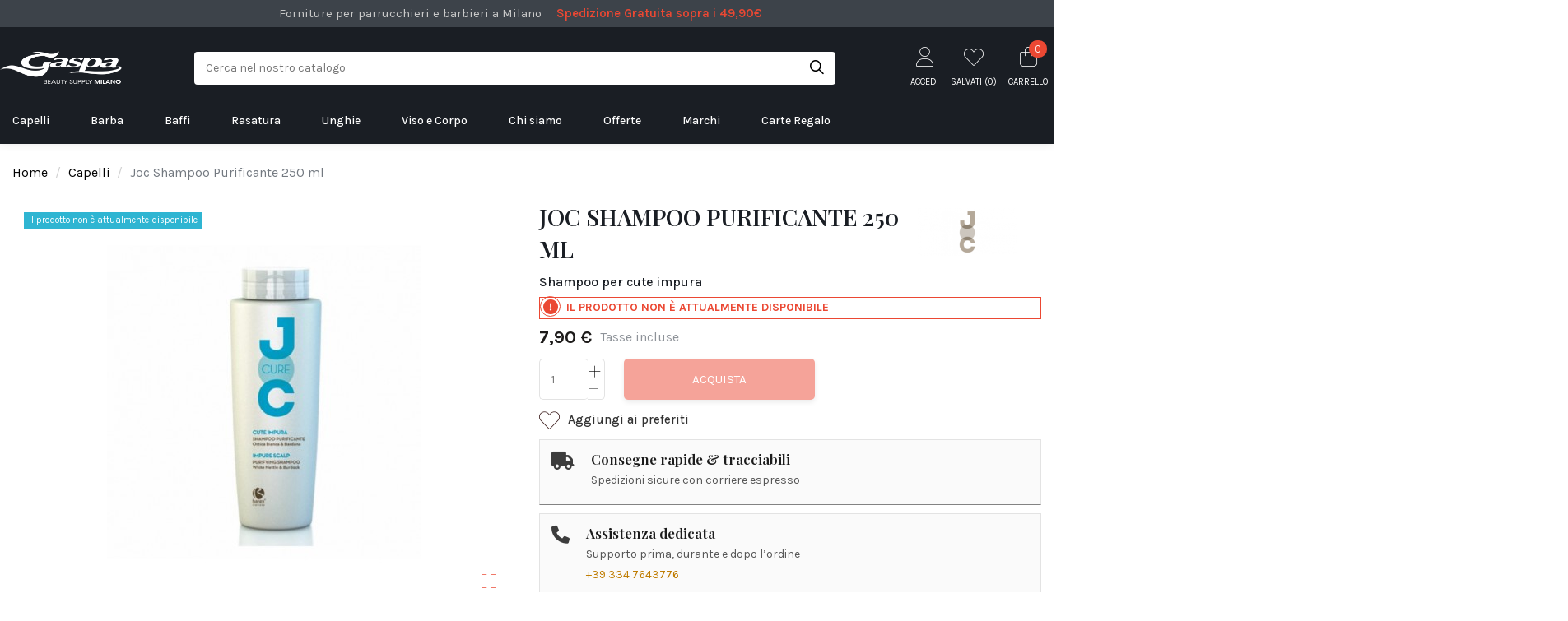

--- FILE ---
content_type: text/html; charset=utf-8
request_url: https://www.gaspa-milano.it/capelli/127-joc-shampoo-purificante-250-ml.html
body_size: 28705
content:
<!doctype html>
<html lang="it">

<head>
    <script src="https://integrations.etrusted.com/applications/widget.js/v2" defer async></script>
	
<!-- Ottimizzazione Google Fonts -->
<link rel="preconnect" href="https://fonts.googleapis.com">
<link rel="preconnect" href="https://fonts.gstatic.com" crossorigin>
<link href="https://fonts.googleapis.com/css2?family=Playfair+Display:wght@400;500;600&family=Karla:wght@400;500;600&display=swap" rel="stylesheet">


    
        
  <meta charset="utf-8">


  <meta http-equiv="x-ua-compatible" content="ie=edge">



    <link rel="canonical" href="https://www.gaspa-milano.it/capelli/127-joc-shampoo-purificante-250-ml.html">

  <title>Joc Shampoo Purificante 250 ml</title>
  
    
  
  <meta name="description" content="Lo Shampoo Purificante JOC Cure è un detergente per chi ha la cute impura. Regala benessere al cuoio capelluto stressato o con eccessi di sebo. Svolge unazione addolcente e dermo-purificante.">
  <meta name="keywords" content="">
    
      <link rel="canonical" href="https://www.gaspa-milano.it/capelli/127-joc-shampoo-purificante-250-ml.html">
    

  
      



    <meta property="og:type" content="product">
    <meta property="og:url" content="https://www.gaspa-milano.it/capelli/127-joc-shampoo-purificante-250-ml.html">
    <meta property="og:title" content="Joc Shampoo Purificante 250 ml">
    <meta property="og:site_name" content="Gaspa Milano">
    <meta property="og:description" content="Lo Shampoo Purificante JOC Cure è un detergente per chi ha la cute impura. Regala benessere al cuoio capelluto stressato o con eccessi di sebo. Svolge unazione addolcente e dermo-purificante.">
    <meta property="og:image" content="https://www.gaspa-milano.it/5748-thickbox_default/joc-shampoo-purificante-250-ml.jpg">
    <meta property="og:image:width" content="1100">
    <meta property="og:image:height" content="1422">





      <meta name="viewport" content="initial-scale=1,user-scalable=no,maximum-scale=1,width=device-width">
  




  <link rel="icon" type="image/vnd.microsoft.icon" href="https://www.gaspa-milano.it/img/favicon.ico?1703090671">
  <link rel="shortcut icon" type="image/x-icon" href="https://www.gaspa-milano.it/img/favicon.ico?1703090671">
    


      <link href="https://fonts.googleapis.com/css2?family=Karla:wght@400;700&amp;display=swap" rel="stylesheet">
    



<script type="application/ld+json">

{
"@context": "https://schema.org",
"@type": "Organization",
"url": "https://www.gaspa-milano.it/",
"name": "Gaspa Milano",
"logo": "https://www.gaspa-milano.it/img/gaspa-milano-logo-1703090671.jpg",
"@id": "#store-organization"
}

</script>




    <link rel="stylesheet" href="https://www.gaspa-milano.it/themes/warehouse/assets/cache/theme-258998945.css" type="text/css" media="all">

<link rel="stylesheet" href="https://www.gaspa-milano.it/themes/warehouse/assets/css/fontawesome6/css/thin.min.css">
<link rel="stylesheet" href="https://www.gaspa-milano.it/themes/warehouse/assets/css/fontawesome6/css/solid.min.css">
<link rel="stylesheet" href="https://www.gaspa-milano.it/themes/warehouse/assets/css/fontawesome6/css/regular.min.css">
<link rel="stylesheet" href="https://www.gaspa-milano.it/themes/warehouse/assets/css/fontawesome6/css/brands.min.css">
<link rel="stylesheet" href="https://www.gaspa-milano.it/themes/warehouse/assets/css/fontawesome6/css/fontawesome.min.css">




    

  <script type="text/javascript">
        var IdxrvalidatinguserFrontConfig = {"es17":true,"prefix":"IDXRVALIDATINGUSER_","is_b2bForm":false,"fieldsDependens":[],"img_path":"\/modules\/idxrvalidatinguser\/views\/img\/","notAllowedFileTranslation":"L\\'estensione del file non \u00e8 consentita","b2bModeEnabled":"1","isb2bauto":"0","wholesaleForm":"1","showupload":"0","showalertvalidated":"0","enableNewsletterPrivacy":"0","modalOn":0,"wasClickRegister":false,"idFormRegister":"customer-form","isOpc":false,"alertdoc":"Il vostro account \u00e8 ancora in attesa di una convalida da parte dell'amministratore.","allowedextmsg":"Estensioni consentite:pdf, doc, docx, xls, xlsx, txt, zip, rar, jpg, jpeg, png, gif","ajaxDisplayAddresForm":"https:\/\/www.gaspa-milano.it\/module\/idxrvalidatinguser\/AjaxFront?ajax=1&token=879a733bfa054e417aa4aa0cc6b82cdc","allowretailer":"1"};
        var elementorFrontendConfig = {"isEditMode":"","stretchedSectionContainer":"","is_rtl":""};
        var iqitTheme = {"rm_sticky":"0","rm_breakpoint":0,"op_preloader":"0","cart_style":"side","cart_confirmation":"modal","h_layout":"2","f_fixed":"1","f_layout":"1","h_absolute":"0","h_sticky":"0","hw_width":"fullwidth","h_search_type":"box","pl_lazyload":true,"pl_infinity":false,"pl_rollover":true,"pl_crsl_autoplay":true,"pl_slider_ld":4,"pl_slider_d":4,"pl_slider_t":3,"pl_slider_p":2,"pp_thumbs":"left","pp_zoom":"inner","pp_tabs":"tabh"};
        var iqitcountdown_days = "d.";
        var iqitfdc_from = 0;
        var iqitmegamenu = {"sticky":"false","containerSelector":"#wrapper > .container"};
        var iqitwishlist = {"nbProducts":0};
        var prestashop = {"cart":{"products":[],"totals":{"total":{"type":"total","label":"Totale","amount":0,"value":"0,00\u00a0\u20ac"},"total_including_tax":{"type":"total","label":"Totale (tasse incl.)","amount":0,"value":"0,00\u00a0\u20ac"},"total_excluding_tax":{"type":"total","label":"Totale (tasse escl.)","amount":0,"value":"0,00\u00a0\u20ac"}},"subtotals":{"products":{"type":"products","label":"Totale parziale","amount":0,"value":"0,00\u00a0\u20ac"},"discounts":null,"shipping":{"type":"shipping","label":"Spedizione","amount":0,"value":""},"tax":null},"products_count":0,"summary_string":"0 articoli","vouchers":{"allowed":1,"added":[]},"discounts":[],"minimalPurchase":20.49,"minimalPurchaseRequired":"\u00c8 richiesto un acquisto minimo complessivo di 20,49\u00a0\u20ac (Iva esclusa) per convalidare il tuo ordine. il totale attuale \u00e8 0,00\u00a0\u20ac (Iva escl.)."},"currency":{"id":1,"name":"Euro","iso_code":"EUR","iso_code_num":"978","sign":"\u20ac"},"customer":{"lastname":"","firstname":"","email":"","birthday":"0000-00-00","newsletter":"0","newsletter_date_add":"0000-00-00 00:00:00","optin":"0","website":null,"company":null,"siret":null,"ape":null,"is_logged":false,"gender":{"type":null,"name":null},"addresses":[]},"language":{"name":"Italiano (Italian)","iso_code":"it","locale":"it-IT","language_code":"it","is_rtl":"0","date_format_lite":"d\/m\/Y","date_format_full":"d\/m\/Y H:i:s","id":1},"page":{"title":"","canonical":"https:\/\/www.gaspa-milano.it\/capelli\/127-joc-shampoo-purificante-250-ml.html","meta":{"title":"Joc Shampoo Purificante 250 ml","description":"Lo Shampoo Purificante JOC Cure \u00e8 un detergente per chi ha la cute impura. Regala benessere al cuoio capelluto stressato o con eccessi di sebo. Svolge un\u0092azione addolcente e dermo-purificante.","keywords":"","robots":"index"},"page_name":"product","body_classes":{"lang-it":true,"lang-rtl":false,"country-IT":true,"currency-EUR":true,"layout-full-width":true,"page-product":true,"tax-display-enabled":true,"product-id-127":true,"product-Joc Shampoo Purificante 250 ml":true,"product-id-category-1263":true,"product-id-manufacturer-43":true,"product-id-supplier-0":true,"product-available-for-order":true},"admin_notifications":[]},"shop":{"name":"Gaspa Milano","logo":"https:\/\/www.gaspa-milano.it\/img\/gaspa-milano-logo-1703090671.jpg","stores_icon":"https:\/\/www.gaspa-milano.it\/img\/logo_stores.png","favicon":"https:\/\/www.gaspa-milano.it\/img\/favicon.ico"},"urls":{"base_url":"https:\/\/www.gaspa-milano.it\/","current_url":"https:\/\/www.gaspa-milano.it\/capelli\/127-joc-shampoo-purificante-250-ml.html","shop_domain_url":"https:\/\/www.gaspa-milano.it","img_ps_url":"https:\/\/www.gaspa-milano.it\/img\/","img_cat_url":"https:\/\/www.gaspa-milano.it\/img\/c\/","img_lang_url":"https:\/\/www.gaspa-milano.it\/img\/l\/","img_prod_url":"https:\/\/www.gaspa-milano.it\/img\/p\/","img_manu_url":"https:\/\/www.gaspa-milano.it\/img\/m\/","img_sup_url":"https:\/\/www.gaspa-milano.it\/img\/su\/","img_ship_url":"https:\/\/www.gaspa-milano.it\/img\/s\/","img_store_url":"https:\/\/www.gaspa-milano.it\/img\/st\/","img_col_url":"https:\/\/www.gaspa-milano.it\/img\/co\/","img_url":"https:\/\/www.gaspa-milano.it\/themes\/warehouse\/assets\/img\/","css_url":"https:\/\/www.gaspa-milano.it\/themes\/warehouse\/assets\/css\/","js_url":"https:\/\/www.gaspa-milano.it\/themes\/warehouse\/assets\/js\/","pic_url":"https:\/\/www.gaspa-milano.it\/upload\/","pages":{"address":"https:\/\/www.gaspa-milano.it\/indirizzo","addresses":"https:\/\/www.gaspa-milano.it\/indirizzi","authentication":"https:\/\/www.gaspa-milano.it\/login","cart":"https:\/\/www.gaspa-milano.it\/carrello","category":"https:\/\/www.gaspa-milano.it\/index.php?controller=category","cms":"https:\/\/www.gaspa-milano.it\/index.php?controller=cms","contact":"https:\/\/www.gaspa-milano.it\/contattaci","discount":"https:\/\/www.gaspa-milano.it\/buoni-sconto","guest_tracking":"https:\/\/www.gaspa-milano.it\/tracciatura-ospite","history":"https:\/\/www.gaspa-milano.it\/cronologia-ordini","identity":"https:\/\/www.gaspa-milano.it\/dati-personali","index":"https:\/\/www.gaspa-milano.it\/","my_account":"https:\/\/www.gaspa-milano.it\/account","order_confirmation":"https:\/\/www.gaspa-milano.it\/conferma-ordine","order_detail":"https:\/\/www.gaspa-milano.it\/index.php?controller=order-detail","order_follow":"https:\/\/www.gaspa-milano.it\/segui-ordine","order":"https:\/\/www.gaspa-milano.it\/ordine","order_return":"https:\/\/www.gaspa-milano.it\/index.php?controller=order-return","order_slip":"https:\/\/www.gaspa-milano.it\/buono-ordine","pagenotfound":"https:\/\/www.gaspa-milano.it\/pagina-non-trovata","password":"https:\/\/www.gaspa-milano.it\/recupero-password","pdf_invoice":"https:\/\/www.gaspa-milano.it\/index.php?controller=pdf-invoice","pdf_order_return":"https:\/\/www.gaspa-milano.it\/index.php?controller=pdf-order-return","pdf_order_slip":"https:\/\/www.gaspa-milano.it\/index.php?controller=pdf-order-slip","prices_drop":"https:\/\/www.gaspa-milano.it\/offerte","product":"https:\/\/www.gaspa-milano.it\/index.php?controller=product","search":"https:\/\/www.gaspa-milano.it\/ricerca","sitemap":"https:\/\/www.gaspa-milano.it\/Mappa del sito","stores":"https:\/\/www.gaspa-milano.it\/negozi","supplier":"https:\/\/www.gaspa-milano.it\/fornitori","register":"https:\/\/www.gaspa-milano.it\/login?create_account=1","order_login":"https:\/\/www.gaspa-milano.it\/ordine?login=1"},"alternative_langs":[],"theme_assets":"\/themes\/warehouse\/assets\/","actions":{"logout":"https:\/\/www.gaspa-milano.it\/?mylogout="},"no_picture_image":{"bySize":{"cart_sidebar":{"url":"https:\/\/www.gaspa-milano.it\/img\/p\/it-default-cart_sidebar.jpg","width":75,"height":97},"small_default":{"url":"https:\/\/www.gaspa-milano.it\/img\/p\/it-default-small_default.jpg","width":98,"height":127},"anteprime_prodotto_slider_verticale":{"url":"https:\/\/www.gaspa-milano.it\/img\/p\/it-default-anteprime_prodotto_slider_verticale.jpg","width":105,"height":136},"cart_default":{"url":"https:\/\/www.gaspa-milano.it\/img\/p\/it-default-cart_default.jpg","width":125,"height":162},"home_default":{"url":"https:\/\/www.gaspa-milano.it\/img\/p\/it-default-home_default.jpg","width":236,"height":305},"large_default":{"url":"https:\/\/www.gaspa-milano.it\/img\/p\/it-default-large_default.jpg","width":381,"height":492},"medium_default":{"url":"https:\/\/www.gaspa-milano.it\/img\/p\/it-default-medium_default.jpg","width":452,"height":584},"thickbox_default":{"url":"https:\/\/www.gaspa-milano.it\/img\/p\/it-default-thickbox_default.jpg","width":1100,"height":1422}},"small":{"url":"https:\/\/www.gaspa-milano.it\/img\/p\/it-default-cart_sidebar.jpg","width":75,"height":97},"medium":{"url":"https:\/\/www.gaspa-milano.it\/img\/p\/it-default-home_default.jpg","width":236,"height":305},"large":{"url":"https:\/\/www.gaspa-milano.it\/img\/p\/it-default-thickbox_default.jpg","width":1100,"height":1422},"legend":""}},"configuration":{"display_taxes_label":true,"display_prices_tax_incl":true,"is_catalog":false,"show_prices":true,"opt_in":{"partner":false},"quantity_discount":{"type":"discount","label":"Sconto unit\u00e0"},"voucher_enabled":1,"return_enabled":0},"field_required":[],"breadcrumb":{"links":[{"title":"Home","url":"https:\/\/www.gaspa-milano.it\/"},{"title":"Capelli","url":"https:\/\/www.gaspa-milano.it\/1263-capelli"},{"title":"Joc Shampoo Purificante 250 ml","url":"https:\/\/www.gaspa-milano.it\/capelli\/127-joc-shampoo-purificante-250-ml.html"}],"count":3},"link":{"protocol_link":"https:\/\/","protocol_content":"https:\/\/"},"time":1769806085,"static_token":"2d3d7372cd0bbd3ac170eeb148a3d7be","token":"879a733bfa054e417aa4aa0cc6b82cdc","debug":false};
        var psemailsubscription_subscription = "https:\/\/www.gaspa-milano.it\/module\/ps_emailsubscription\/subscription";
        var psr_icon_color = "#F19D76";
      </script>



  <script>
                var jprestaUpdateCartDirectly = 1;
                var jprestaUseCreativeElements = 0;
                </script><script>
pcRunDynamicModulesJs = function() {
// Autoconf - 2025-10-15T16:47:15+00:00
// ps_shoppingcart
// Cart is refreshed from HTML to be faster
// iqitcompare
if (typeof iqitcompare !== 'undefined') $('#iqitcompare-nb').text(iqitcompare.nbProducts);
// iqitcookielaw
function getCookie(cname) {
    var name = cname + "=";
    var ca = document.cookie.split(';');
    for (var i = 0; i != ca.length; i++) {
        var c = ca[i];
        while (c.charAt(0) == ' ') c = c.substring(1);
        if (c.indexOf(name) != -1) return c.substring(name.length, c.length);
    }
    return "";
}
$(function() {
    if (getCookie('cookielaw_module') == 1) {
        $("#iqitcookielaw").removeClass('iqitcookielaw-showed');
    } else {
        $("#iqitcookielaw").addClass('iqitcookielaw-showed');
    }
    $("#iqitcookielaw-accept").click(function(event) {
        event.preventDefault();
        $("#iqitcookielaw").removeClass('iqitcookielaw-showed');
        setcook();
    });
});
// iqitpopup
if (typeof iqitpopup !== 'undefined') {
iqitpopup.script = (function() {
    var $el = $('#iqitpopup');
    var $overlay = $('#iqitpopup-overlay');
    var elHeight = $el.outerHeight();
    var elWidth = $el.outerWidth();
    var $wrapper = $(window);
    var offset = -30;
    var sizeData = {
        size: {
            width: $wrapper.width() + offset,
            height: $wrapper.height() + offset
        }
    };
    function init() {
        setTimeout(function() {
            $el.addClass('showed-iqitpopup');
            $overlay.addClass('showed-iqitpopupo');
        }, iqitpopup.delay);
        $el.find('.iqit-btn-newsletter').first().click(function() {
            setCookie();
            $overlay.removeClass('showed-iqitpopupo');
            $el.removeClass('showed-iqitpopup');
        });
        $(document).on('click', '#iqitpopup .cross, #iqitpopup-overlay', function() {
            $overlay.removeClass('showed-iqitpopupo');
            $el.removeClass('showed-iqitpopup');
            if ($("#iqitpopup-checkbox").is(':checked')) {
                setCookie();
            }
        });
        doResize(sizeData, false);
        $wrapper.resize(function() {
            sizeData.size.width = $wrapper.width() + offset;
            sizeData.size.height = $wrapper.height() + offset;
            doResize(sizeData, true);
        });
    }
    function doResize(ui, resize) {
        if (elWidth >= ui.size.width || elHeight >= ui.size.height) {
            var scale;
            scale = Math.min(
                ui.size.width / elWidth,
                ui.size.height / elHeight
            );
            $el.css({
                transform: "translate(-50%, -50%) scale(" + scale + ")"
            });
        } else {
            if (resize) {
                $el.css({
                    transform: "translate(-50%, -50%) scale(1)"
                });
            }
        }
    }
    function setCookie() {
        var name = iqitpopup.name;
        var value = '1';
        var expire = new Date();
        expire.setDate(expire.getDate() + iqitpopup.time);
        document.cookie = name + "=" + escape(value) + ";path=/;" + ((expire == null) ? "" : ("; expires=" + expire.toGMTString()))
    }
    return {
        init: init
    };
})();
iqitpopup.script.init();
}
// iqitwishlist
// iqitwishlist
if (typeof iqitwishlist !== 'undefined' && iqitwishlist.nbProducts != undefined) {
    $('#iqitwishlist-nb').text(iqitwishlist.nbProducts);
    if (iqitwishlist.nbProducts > 0) {
        $('#desktop-header #iqitwishlist-nb').parent().removeClass('hidden');
        $('#mobile-header #iqitwishlist-nb').parent().removeClass('hidden');
        $('#iqitwishlist-nb').removeClass('d-none');
    } else {
        $('#mobile-header #iqitwishlist-nb').text($('#desktop-header #iqitwishlist-nb').text());
        $('#iqitwishlist-nb').addClass('d-none');
    }
    setInterval(function() {
        $('#mobile-header #iqitwishlist-nb').text(iqitwishlist.nbProducts);
    }, 1000);
}
// blockwishlist
if (typeof productsAlreadyTagged != 'undefined') {
    productsAlreadyTagged.forEach(function(product) {
        let selector = `[data-id-product="${product.id_product}"] .wishlist-button-add`;
        let elements = document.querySelectorAll(selector); 
        elements.forEach(function(element) {
            if (element && element.__vue__) {
                element.__vue__.toggleCheck();
                element.__vue__.idList = parseInt(product.id_wishlist);
            }
        });
    });
}
prestashop.customer=prestashop_pc.customer;
// productcomments
if ($.fn.rating) $('input.star').rating();
if ($.fn.rating) $('.auto-submit-star').rating();
if ($.fn.fancybox) $('.open-comment-form').fancybox({'hideOnContentClick': false});
// whatsappchat
if (typeof setAgentsBox == 'function') {
    setAgentsBox();
}
if (typeof setWhatsAppSocialButton == 'function') {
    setWhatsAppSocialButton();
}
};</script><script async src="https://www.googletagmanager.com/gtag/js?id=G-H1S3DRNYRN"></script>
<script>
  window.dataLayer = window.dataLayer || [];
  function gtag(){dataLayer.push(arguments);}
  gtag('js', new Date());
  gtag(
    'config',
    'G-H1S3DRNYRN',
    {
      'debug_mode':false
                      }
  );
</script>






    
            <meta property="product:pretax_price:amount" content="6.4754">
        <meta property="product:pretax_price:currency" content="EUR">
        <meta property="product:price:amount" content="7.9">
        <meta property="product:price:currency" content="EUR">
        
    

    </head>

<body id="product" class="lang-it country-it currency-eur layout-full-width page-product tax-display-enabled product-id-127 product-joc-shampoo-purificante-250-ml product-id-category-1263 product-id-manufacturer-43 product-id-supplier-0 product-available-for-order body-desktop-header-style-w-2">


    


<main id="main-page-content"  >
    
            

    <header id="header" class="desktop-header-style-w-2">
        
            
  <div class="header-banner">
    <div id="dyn697d190506370" class="dynhook pc_hookDisplayBanner_158" data-module="158" data-hook="DisplayBanner" data-hooktype="m" data-hookargs="altern=3^"><div class="loadingempty"></div></div>
  </div>



            <nav class="header-nav">
        <div class="container">
    
        <div class="row justify-content-between">
            <div class="col col-auto col-md left-nav">
                                
      
    <div id="iqithtmlandbanners-block-1"  class="d-inline-block">
        <div class="rte-content d-inline-block">
            <div class="warranty_list top_list">
<ul><li>Forniture per parrucchieri e barbieri a Milano</li>
<li><span>Spedizione Gratuita sopra i 49,90€</span></li>
</ul></div>
        </div>
    </div>


  

            </div>
            <div class="col col-auto center-nav text-center">
                
             </div>
            <div class="col col-auto col-md right-nav text-right">
                
             </div>
        </div>

                        </div>
            </nav>
        



<div id="desktop-header" class="desktop-header-style-2">
            <!--<p style="background:#ad2323;color:#fff;text-align:center;margin-bottom:0px;text-transform:uppercase;font-size:17px;font-weight:bold;">AVVISIAMO LA CLIENTELA CHE IL NEGOZIO RIMARRA' CHIUSO DAL 07/12 ALL' 08/12/2022</p>-->


<div class="header-top">
    <div id="desktop-header-container" class="container">
        <div class="row align-items-center">
                            <div class="col col-auto col-header-left">
                    <div id="desktop_logo">
                        <a href="https://www.gaspa-milano.it/">
                            <img class="logo img-fluid"
                                 src="https://www.gaspa-milano.it/img/gaspa-milano-logo-1703090671.jpg"                                  alt="Gaspa Milano">
                        </a>
                    </div>
                    
                </div>
                <div class="col col-header-center">
                                        <!-- Block search module TOP -->

<!-- Block search module TOP -->
<div id="search_widget" class="search-widget" data-search-controller-url="//www.gaspa-milano.it/ricerca">
    <form method="get" action="//www.gaspa-milano.it/ricerca">
        <input type="hidden" name="controller" value="search">
        <div class="input-group">
            <input type="text" name="s" value="" data-all-text="Mostra tutti i risultati"
                   placeholder="Cerca nel nostro catalogo" class="form-control form-search-control" />
            <button type="submit" class="search-btn">
                <i class="fa-light fa-search"></i>
            </button>
        </div>
    </form>
</div>
<!-- /Block search module TOP -->

<!-- /Block search module TOP -->


                    
                </div>
                        <div class="col col-auto col-header-right">
                <div class="row no-gutters justify-content-end">

                    
                    <div id="dyn697d190506a32" class="dynhook pc_3003493512_15" data-module="15" data-hook="3003493512" data-hooktype="b" data-hookargs="name=ps_customersignin^pckey=3003493512^"><div class="loadingempty"></div>                        <div id="header-user-btn" class="col col-auto header-btn-w header-user-btn-w">
            <a href="https://www.gaspa-milano.it/account"
           title="Accedi al tuo account cliente"
           rel="nofollow" class="header-btn header-user-btn">
            <i class="fa-thin fa-user fa-fw icon" aria-hidden="true"></i>
            <span class="title">Accedi</span>
        </a>
    </div>
                    </div>                    

                    <div id="header-wishlist-btn" class="col col-auto header-btn-w header-wishlist-btn-w">
    <a href="//www.gaspa-milano.it/module/iqitwishlist/view" rel="nofollow" class="header-btn header-user-btn">
        <i class="fa-thin fa-heart fa-fw icon"></i>
        <span class="title">Salvati (<span id="iqitwishlist-nb"></span>)</span>
    </a>
</div>

                                            
                                                    <div id="ps-shoppingcart-wrapper" class="col col-auto">
    <div id="ps-shoppingcart"
         class="header-btn-w header-cart-btn-w ps-shoppingcart side-cart">
         <div id="blockcart" class="blockcart cart-preview"
         data-refresh-url="//www.gaspa-milano.it/module/ps_shoppingcart/ajax">
        <a id="cart-toogle" class="cart-toogle header-btn header-cart-btn" data-toggle="dropdown" data-display="static">
            <i class="fa-thin fa-shopping-bag fa-fw icon" aria-hidden="true"><span class="cart-products-count-btn">0</span></i>
            <span class="info-wrapper">
            <span class="title">Carrello</span>
            <span class="cart-toggle-details">
            <span class="text-faded cart-separator"> / </span>
                            Empty
                        </span>
            </span>
        </a>
        <div id="_desktop_blockcart-content" class="dropdown-menu-custom dropdown-menu">
    <div id="blockcart-content" class="blockcart-content" >
        <div class="cart-title">
            <span class="modal-title">Carrello</span>
            <button type="button" id="js-cart-close" class="close">
                <span>×</span>
            </button>
            <hr>
        </div>
                    <span class="no-items">Non ci sono più articoli nel tuo carrello</span>
            </div>
</div> </div>




    </div>
</div>
                                                
                                    </div>
                
            </div>
            <div class="col-12">
                <div class="row">
                    <div id="dyn697d190506c4d" class="dynhook pc_hookDisplayTop_158" data-module="158" data-hook="DisplayTop" data-hooktype="m" data-hookargs="altern=2^"><div class="loadingempty"></div></div>
                </div>
            </div>
        </div>
    </div>
</div>
<div class="container iqit-megamenu-container">	<div id="iqitmegamenu-wrapper" class="iqitmegamenu-wrapper iqitmegamenu-all">
		<div class="container container-iqitmegamenu">
		<div id="iqitmegamenu-horizontal" class="iqitmegamenu  clearfix" role="navigation">

								
				<nav id="cbp-hrmenu" class="cbp-hrmenu cbp-horizontal cbp-hrsub-narrow">
					<ul>
												<li id="cbp-hrmenu-tab-1" class="cbp-hrmenu-tab cbp-hrmenu-tab-1  cbp-has-submeu">
	<a href="https://www.gaspa-milano.it/1263-capelli" class="nav-link" >

								<span class="cbp-tab-title">
								Capelli <i class="fa fa-angle-down cbp-submenu-aindicator"></i></span>
														</a>
														<div class="cbp-hrsub col-6">
								<div class="cbp-hrsub-inner">
									<div class="container iqitmegamenu-submenu-container">
									
																																	




<div class="row menu_row menu-element  first_rows menu-element-id-1">
                

                                                




    <div class="col-4 cbp-menu-column cbp-menu-element menu-element-id-2 ">
        <div class="cbp-menu-column-inner">
                        
                
                
                    
                                                    <div class="row cbp-categories-row">
                                                                                                            <div class="col-6">
                                            <div class="cbp-category-link-w"><a href="https://www.gaspa-milano.it/1266-tinta-capelli"
                                                                                class="cbp-column-title nav-link cbp-category-title">Tinta Capelli</a>
                                                                                                                                            </div>
                                        </div>
                                                                                                                                                <div class="col-6">
                                            <div class="cbp-category-link-w"><a href="https://www.gaspa-milano.it/202-tagliacapelli"
                                                                                class="cbp-column-title nav-link cbp-category-title">Tagliacapelli</a>
                                                                                                                                            </div>
                                        </div>
                                                                                                                                                <div class="col-6">
                                            <div class="cbp-category-link-w"><a href="https://www.gaspa-milano.it/216-asciugacapelli"
                                                                                class="cbp-column-title nav-link cbp-category-title">Asciugacapelli</a>
                                                                                                                                            </div>
                                        </div>
                                                                                                                                                <div class="col-6">
                                            <div class="cbp-category-link-w"><a href="https://www.gaspa-milano.it/64-cera-per-capelli"
                                                                                class="cbp-column-title nav-link cbp-category-title">Cera per Capelli</a>
                                                                                                                                            </div>
                                        </div>
                                                                                                                                                <div class="col-6">
                                            <div class="cbp-category-link-w"><a href="https://www.gaspa-milano.it/65-balsamo-capelli"
                                                                                class="cbp-column-title nav-link cbp-category-title">Balsamo Capelli</a>
                                                                                                                                            </div>
                                        </div>
                                                                                                                                                <div class="col-6">
                                            <div class="cbp-category-link-w"><a href="https://www.gaspa-milano.it/74-maschera-per-capelli"
                                                                                class="cbp-column-title nav-link cbp-category-title">Maschera per Capelli</a>
                                                                                                                                            </div>
                                        </div>
                                                                                                                                                <div class="col-6">
                                            <div class="cbp-category-link-w"><a href="https://www.gaspa-milano.it/759-spazzola-per-capelli"
                                                                                class="cbp-column-title nav-link cbp-category-title">Spazzola per Capelli</a>
                                                                                                                                            </div>
                                        </div>
                                                                                                                                                <div class="col-6">
                                            <div class="cbp-category-link-w"><a href="https://www.gaspa-milano.it/834-gel-per-capelli"
                                                                                class="cbp-column-title nav-link cbp-category-title">Gel per Capelli</a>
                                                                                                                                            </div>
                                        </div>
                                                                                                                                                <div class="col-6">
                                            <div class="cbp-category-link-w"><a href="https://www.gaspa-milano.it/85-shampoo-per-capelli"
                                                                                class="cbp-column-title nav-link cbp-category-title">Shampoo per Capelli</a>
                                                                                                                                            </div>
                                        </div>
                                                                                                                                                <div class="col-6">
                                            <div class="cbp-category-link-w"><a href="https://www.gaspa-milano.it/1280-monouso-parrucchieri"
                                                                                class="cbp-column-title nav-link cbp-category-title">Monouso Parrucchieri</a>
                                                                                                                                            </div>
                                        </div>
                                                                                                                                                <div class="col-6">
                                            <div class="cbp-category-link-w"><a href="https://www.gaspa-milano.it/1281-accessori-parrucchiere"
                                                                                class="cbp-column-title nav-link cbp-category-title">Accessori Parrucchiere</a>
                                                                                                                                            </div>
                                        </div>
                                                                                                                                                <div class="col-6">
                                            <div class="cbp-category-link-w"><a href="https://www.gaspa-milano.it/1282-extensions-capelli"
                                                                                class="cbp-column-title nav-link cbp-category-title">Extensions Capelli</a>
                                                                                                                                            </div>
                                        </div>
                                                                                                </div>
                                            
                
            

            
            </div>    </div>
                                    




    <div class="col-4 cbp-menu-column cbp-menu-element menu-element-id-4 ">
        <div class="cbp-menu-column-inner">
                        
                
                                    <ul class="cbp-manufacturers row">
                                                                                                                <li class="col-6 transition-opacity-300">
                                    <a href="https://www.gaspa-milano.it/brand/56-moroccanoil"
                                       title="Manufacturer - Moroccanoil">
                                        <img src="https://www.gaspa-milano.it/img/m/56.jpg"
                                             class="img-fluid logo_manufacturer "  width="98" height="127"                                             alt="Manufacturer - Moroccanoil"/>
                                    </a>
                                </li>
                                                                                                                                            <li class="col-6 transition-opacity-300">
                                    <a href="https://www.gaspa-milano.it/brand/60-olaplex-capelli"
                                       title="Manufacturer - Olaplex Capelli">
                                        <img src="https://www.gaspa-milano.it/img/m/60.jpg"
                                             class="img-fluid logo_manufacturer "  width="98" height="127"                                             alt="Manufacturer - Olaplex Capelli"/>
                                    </a>
                                </li>
                                                                                                                                            <li class="col-6 transition-opacity-300">
                                    <a href="https://www.gaspa-milano.it/brand/74-reuzel"
                                       title="Manufacturer - Reuzel">
                                        <img src="https://www.gaspa-milano.it/img/m/74.jpg"
                                             class="img-fluid logo_manufacturer "  width="98" height="127"                                             alt="Manufacturer - Reuzel"/>
                                    </a>
                                </li>
                                                                                                                                            <li class="col-6 transition-opacity-300">
                                    <a href="https://www.gaspa-milano.it/brand/48-tinte-loreal-professionnel-senza-ammoniaca-e-altri-prodotti"
                                       title="Manufacturer - Tinte L’Oreal Professionnel senza ammoniaca e altri prodotti">
                                        <img src="https://www.gaspa-milano.it/img/m/48.jpg"
                                             class="img-fluid logo_manufacturer "  width="98" height="127"                                             alt="Manufacturer - Tinte L’Oreal Professionnel senza ammoniaca e altri prodotti"/>
                                    </a>
                                </li>
                                                                        </ul>
                
            

            
            </div>    </div>
                                    




    <div class="col-4 cbp-menu-column cbp-menu-element menu-element-id-3 ">
        <div class="cbp-menu-column-inner">
                        
                
                
                                             <div class="menu-custom-slider">
<div class="elementor-widget elementor-element elementor-element-cqyuvzi elementor-widget-image-box elementor-position-top elementor-vertical-align-top" data-element_type="image-box" style="margin-top: 20px;">
<div class="elementor-widget-container">
<div class="elementor-image-box-wrapper">
<figure class="elementor-image-box-img"><a href="/1263-capelli" tabindex="0"><img src="https://www.gaspa-milano.it/img/cms/BANNER HOME/2024/banner_capelli.jpg" alt="Prodotti Capelli" /></a></figure>
</div>
</div>
</div>
</div>
                    
                
            

            
            </div>    </div>
                            
                </div>
																					
																			</div>
								</div>
							</div>
													</li>
												<li id="cbp-hrmenu-tab-3" class="cbp-hrmenu-tab cbp-hrmenu-tab-3  cbp-has-submeu">
	<a href="https://www.gaspa-milano.it/1252-barba" class="nav-link" >

								<span class="cbp-tab-title">
								Barba <i class="fa fa-angle-down cbp-submenu-aindicator"></i></span>
														</a>
														<div class="cbp-hrsub col-6">
								<div class="cbp-hrsub-inner">
									<div class="container iqitmegamenu-submenu-container">
									
																																	




<div class="row menu_row menu-element  first_rows menu-element-id-1">
                

                                                




    <div class="col-2 cbp-menu-column cbp-menu-element menu-element-id-5 ">
        <div class="cbp-menu-column-inner">
                        
                
                
                    
                                                    <div class="row cbp-categories-row">
                                                                                                            <div class="col-12">
                                            <div class="cbp-category-link-w"><a href="https://www.gaspa-milano.it/212-shampoo-barba"
                                                                                class="cbp-column-title nav-link cbp-category-title">Shampoo barba</a>
                                                                                                                                            </div>
                                        </div>
                                                                                                                                                <div class="col-12">
                                            <div class="cbp-category-link-w"><a href="https://www.gaspa-milano.it/214-olio-da-barba"
                                                                                class="cbp-column-title nav-link cbp-category-title">Olio da barba</a>
                                                                                                                                            </div>
                                        </div>
                                                                                                                                                <div class="col-12">
                                            <div class="cbp-category-link-w"><a href="https://www.gaspa-milano.it/377-spazzola-per-barba"
                                                                                class="cbp-column-title nav-link cbp-category-title">Spazzola per barba</a>
                                                                                                                                            </div>
                                        </div>
                                                                                                                                                <div class="col-12">
                                            <div class="cbp-category-link-w"><a href="https://www.gaspa-milano.it/386-kit-barba"
                                                                                class="cbp-column-title nav-link cbp-category-title">Kit Barba</a>
                                                                                                                                            </div>
                                        </div>
                                                                                                                                                <div class="col-12">
                                            <div class="cbp-category-link-w"><a href="https://www.gaspa-milano.it/69-balsamo-barba"
                                                                                class="cbp-column-title nav-link cbp-category-title">Balsamo barba</a>
                                                                                                                                            </div>
                                        </div>
                                                                                                                                                <div class="col-12">
                                            <div class="cbp-category-link-w"><a href="https://www.gaspa-milano.it/855-accessori-barba"
                                                                                class="cbp-column-title nav-link cbp-category-title">Accessori barba</a>
                                                                                                                                            </div>
                                        </div>
                                                                                                </div>
                                            
                
            

            
            </div>    </div>
                                    




    <div class="col-2 cbp-menu-column cbp-menu-element menu-element-id-2 ">
        <div class="cbp-menu-column-inner">
                        
                
                
                                                                        
<div class="cbp-products-big row ">
            <div class="product-grid-menu col-12">
            <div class="product-container">
                <div class="product-image-container">
                    <ul class="product-flags">
                                            </ul>
                    <a class="product_img_link" href="https://www.gaspa-milano.it/balsamo-barba/641-mr-bear-family-balsamo-barba-woodland-60-ml-73139973.html" title="Mr Bear Family balsamo barba Woodland 60ml">
                        <img class="img-fluid"
                             src="https://www.gaspa-milano.it/24071-home_default/mr-bear-family-balsamo-barba-woodland-60-ml.jpg"
                             alt="Mr Bear Family balsamo barba Woodland 60ml"
                             width="236" height="305" />
                    </a>
                </div>
                <p class="product-title h6">
                    <a href="https://www.gaspa-milano.it/balsamo-barba/641-mr-bear-family-balsamo-barba-woodland-60-ml-73139973.html">Mr Bear Family balsamo barba Woodland 60ml</a>
                </p>
                <div class="product-price-and-shipping" >
                    <span class="product-price">18,90 €</span>
                                    </div>
            </div>
        </div>
    </div>
                                            
                
            

            
            </div>    </div>
                                    




    <div class="col-4 cbp-menu-column cbp-menu-element menu-element-id-4 ">
        <div class="cbp-menu-column-inner">
                        
                
                                    <ul class="cbp-manufacturers row">
                                                                                                                <li class="col-6 transition-opacity-300">
                                    <a href="https://www.gaspa-milano.it/brand/135-barvo"
                                       title="Manufacturer - Barvò">
                                        <img src="https://www.gaspa-milano.it/img/m/135.jpg"
                                             class="img-fluid logo_manufacturer "  width="98" height="127"                                             alt="Manufacturer - Barvò"/>
                                    </a>
                                </li>
                                                                                                                                            <li class="col-6 transition-opacity-300">
                                    <a href="https://www.gaspa-milano.it/brand/12-cella-milano"
                                       title="Manufacturer - Cella Milano">
                                        <img src="https://www.gaspa-milano.it/img/m/12.jpg"
                                             class="img-fluid logo_manufacturer "  width="98" height="127"                                             alt="Manufacturer - Cella Milano"/>
                                    </a>
                                </li>
                                                                                                                                            <li class="col-6 transition-opacity-300">
                                    <a href="https://www.gaspa-milano.it/brand/51-luxina"
                                       title="Manufacturer - Luxina">
                                        <img src="https://www.gaspa-milano.it/img/m/51.jpg"
                                             class="img-fluid logo_manufacturer "  width="98" height="127"                                             alt="Manufacturer - Luxina"/>
                                    </a>
                                </li>
                                                                                                                                            <li class="col-6 transition-opacity-300">
                                    <a href="https://www.gaspa-milano.it/brand/71-proraso"
                                       title="Manufacturer - Proraso">
                                        <img src="https://www.gaspa-milano.it/img/m/71.jpg"
                                             class="img-fluid logo_manufacturer "  width="98" height="127"                                             alt="Manufacturer - Proraso"/>
                                    </a>
                                </li>
                                                                        </ul>
                
            

            
            </div>    </div>
                                    




    <div class="col-4 cbp-menu-column cbp-menu-element menu-element-id-3 ">
        <div class="cbp-menu-column-inner">
                        
                
                
                                             <div class="menu-custom-slider">
<div class="elementor-widget elementor-element elementor-element-8teq58w elementor-widget-image-box elementor-position-top elementor-vertical-align-top" data-element_type="image-box" style="margin-top: 20px;">
<div class="elementor-widget-container">
<div class="elementor-image-box-wrapper">
<figure class="elementor-image-box-img"><a href="/1254-rasatura" tabindex="0"><img src="/img/cms/BANNER HOME/2024/banner_rasatura.jpg" alt="Prodotti Rasatura" /></a></figure>
</div>
</div>
</div>
</div>
                    
                
            

            
            </div>    </div>
                            
                </div>
																					
																			</div>
								</div>
							</div>
													</li>
												<li id="cbp-hrmenu-tab-4" class="cbp-hrmenu-tab cbp-hrmenu-tab-4  cbp-has-submeu">
	<a href="https://www.gaspa-milano.it/1253-baffi" class="nav-link" >

								<span class="cbp-tab-title">
								Baffi <i class="fa fa-angle-down cbp-submenu-aindicator"></i></span>
														</a>
														<div class="cbp-hrsub col-3">
								<div class="cbp-hrsub-inner">
									<div class="container iqitmegamenu-submenu-container">
									
																																	




<div class="row menu_row menu-element  first_rows menu-element-id-1">
                

                                                




    <div class="col-2 cbp-menu-column cbp-menu-element menu-element-id-2 ">
        <div class="cbp-menu-column-inner">
                        
                
                
                    
                                                    <div class="row cbp-categories-row">
                                                                                                            <div class="col-12">
                                            <div class="cbp-category-link-w"><a href="https://www.gaspa-milano.it/1257-forbici-per-baffi"
                                                                                class="cbp-column-title nav-link cbp-category-title">Forbici per baffi</a>
                                                                                                                                            </div>
                                        </div>
                                                                                                                                                <div class="col-12">
                                            <div class="cbp-category-link-w"><a href="https://www.gaspa-milano.it/1258-kit-baffi"
                                                                                class="cbp-column-title nav-link cbp-category-title">Kit Baffi</a>
                                                                                                                                            </div>
                                        </div>
                                                                                                                                                <div class="col-12">
                                            <div class="cbp-category-link-w"><a href="https://www.gaspa-milano.it/847-pettine-per-baffi"
                                                                                class="cbp-column-title nav-link cbp-category-title">Pettine per baffi</a>
                                                                                                                                            </div>
                                        </div>
                                                                                                                                                <div class="col-12">
                                            <div class="cbp-category-link-w"><a href="https://www.gaspa-milano.it/854-cera-per-baffi"
                                                                                class="cbp-column-title nav-link cbp-category-title">Cera per baffi</a>
                                                                                                                                            </div>
                                        </div>
                                                                                                </div>
                                            
                
            

            
            </div>    </div>
                                    




    <div class="col-2 cbp-menu-column cbp-menu-element menu-element-id-6 ">
        <div class="cbp-menu-column-inner">
                        
                
                
                                                                        
<div class="cbp-products-big row ">
            <div class="product-grid-menu col-12">
            <div class="product-container">
                <div class="product-image-container">
                    <ul class="product-flags">
                                                    <li class="product-flag out_of_stock">Il prodotto non è attualmente disponibile</li>
                                            </ul>
                    <a class="product_img_link" href="https://www.gaspa-milano.it/cera-per-baffi/1666-captain-fawcett-cera-baffi-ylang-ylang-15-ml-5060338440133.html" title="Captain Fawcett Cera Baffi Ylang Ylang 15ml">
                        <img class="img-fluid"
                             src="https://www.gaspa-milano.it/9042-home_default/captain-fawcett-cera-baffi-ylang-ylang-15-ml.jpg"
                             alt="Captain Fawcett Cera Baffi Ylang Ylang 15 ml"
                             width="236" height="305" />
                    </a>
                </div>
                <p class="product-title h6">
                    <a href="https://www.gaspa-milano.it/cera-per-baffi/1666-captain-fawcett-cera-baffi-ylang-ylang-15-ml-5060338440133.html">Captain Fawcett Cera Baffi Ylang Ylang 15ml</a>
                </p>
                <div class="product-price-and-shipping" >
                    <span class="product-price">18,50 €</span>
                                    </div>
            </div>
        </div>
    </div>
                                            
                
            

            
            </div>    </div>
                                    




    <div class="col-4 cbp-menu-column cbp-menu-element menu-element-id-5 ">
        <div class="cbp-menu-column-inner">
                        
                
                                    <ul class="cbp-manufacturers row">
                                                                                                                <li class="col-6 transition-opacity-300">
                                    <a href="https://www.gaspa-milano.it/brand/121-captain-fawcett"
                                       title="Manufacturer - Captain Fawcett">
                                        <img src="https://www.gaspa-milano.it/img/m/121.jpg"
                                             class="img-fluid logo_manufacturer "  width="98" height="127"                                             alt="Manufacturer - Captain Fawcett"/>
                                    </a>
                                </li>
                                                                                                                                            <li class="col-6 transition-opacity-300">
                                    <a href="https://www.gaspa-milano.it/brand/13-clubman-pinaud"
                                       title="Manufacturer - Clubman Pinaud">
                                        <img src="https://www.gaspa-milano.it/img/m/13.jpg"
                                             class="img-fluid logo_manufacturer "  width="98" height="127"                                             alt="Manufacturer - Clubman Pinaud"/>
                                    </a>
                                </li>
                                                                                                                                            <li class="col-6 transition-opacity-300">
                                    <a href="https://www.gaspa-milano.it/brand/19-dr-k-soap-company"
                                       title="Manufacturer - Dr K Soap Company">
                                        <img src="https://www.gaspa-milano.it/img/m/19.jpg"
                                             class="img-fluid logo_manufacturer "  width="98" height="127"                                             alt="Manufacturer - Dr K Soap Company"/>
                                    </a>
                                </li>
                                                                                                                                            <li class="col-6 transition-opacity-300">
                                    <a href="https://www.gaspa-milano.it/brand/57-mr-bear-family"
                                       title="Manufacturer - Mr Bear Family">
                                        <img src="https://www.gaspa-milano.it/img/m/57.jpg"
                                             class="img-fluid logo_manufacturer "  width="98" height="127"                                             alt="Manufacturer - Mr Bear Family"/>
                                    </a>
                                </li>
                                                                        </ul>
                
            

            
            </div>    </div>
                                    




    <div class="col-4 cbp-menu-column cbp-menu-element menu-element-id-4 ">
        <div class="cbp-menu-column-inner">
                        
                
                
                                             <div class="menu-custom-slider">
<div class="elementor-widget elementor-element elementor-element-nsyse67 elementor-widget-image-box elementor-position-top elementor-vertical-align-top" data-element_type="image-box" style="margin-top: 20px;">
<div class="elementor-widget-container">
<div class="elementor-image-box-wrapper">
<figure class="elementor-image-box-img"><a href="/1253-baffi" tabindex="0"><img src="https://www.gaspa-milano.it/img/cms/BANNER HOME/2024/banner_baffi.jpg" alt="Prodotti Baffi" /></a></figure>
</div>
</div>
</div>
</div>
                    
                
            

            
            </div>    </div>
                            
                </div>
																					
																			</div>
								</div>
							</div>
													</li>
												<li id="cbp-hrmenu-tab-5" class="cbp-hrmenu-tab cbp-hrmenu-tab-5  cbp-has-submeu">
	<a href="https://www.gaspa-milano.it/1254-rasatura" class="nav-link" >

								<span class="cbp-tab-title">
								Rasatura <i class="fa fa-angle-down cbp-submenu-aindicator"></i></span>
														</a>
														<div class="cbp-hrsub col-6">
								<div class="cbp-hrsub-inner">
									<div class="container iqitmegamenu-submenu-container">
									
																																	




<div class="row menu_row menu-element  first_rows menu-element-id-1">
                

                                                




    <div class="col-4 cbp-menu-column cbp-menu-element menu-element-id-2 ">
        <div class="cbp-menu-column-inner">
                        
                
                
                    
                                                    <div class="row cbp-categories-row">
                                                                                                            <div class="col-6">
                                            <div class="cbp-category-link-w"><a href="https://www.gaspa-milano.it/1259-rasoi"
                                                                                class="cbp-column-title nav-link cbp-category-title">Rasoi</a>
                                                                                                                                            </div>
                                        </div>
                                                                                                                                                <div class="col-6">
                                            <div class="cbp-category-link-w"><a href="https://www.gaspa-milano.it/184-pennello-da-barba"
                                                                                class="cbp-column-title nav-link cbp-category-title">Pennello da barba</a>
                                                                                                                                            </div>
                                        </div>
                                                                                                                                                <div class="col-6">
                                            <div class="cbp-category-link-w"><a href="https://www.gaspa-milano.it/196-ciotola-da-barba"
                                                                                class="cbp-column-title nav-link cbp-category-title">Ciotola da barba</a>
                                                                                                                                            </div>
                                        </div>
                                                                                                                                                <div class="col-6">
                                            <div class="cbp-category-link-w"><a href="https://www.gaspa-milano.it/209-pre-barba"
                                                                                class="cbp-column-title nav-link cbp-category-title">Pre barba</a>
                                                                                                                                            </div>
                                        </div>
                                                                                                                                                <div class="col-6">
                                            <div class="cbp-category-link-w"><a href="https://www.gaspa-milano.it/384-kit-rasatura"
                                                                                class="cbp-column-title nav-link cbp-category-title">Kit rasatura</a>
                                                                                                                                            </div>
                                        </div>
                                                                                                                                                <div class="col-6">
                                            <div class="cbp-category-link-w"><a href="https://www.gaspa-milano.it/70-sapone-da-barba"
                                                                                class="cbp-column-title nav-link cbp-category-title">Sapone da barba</a>
                                                                                                                                            </div>
                                        </div>
                                                                                                                                                <div class="col-6">
                                            <div class="cbp-category-link-w"><a href="https://www.gaspa-milano.it/72-dopobarba"
                                                                                class="cbp-column-title nav-link cbp-category-title">Dopobarba</a>
                                                                                                                                            </div>
                                        </div>
                                                                                                                                                <div class="col-6">
                                            <div class="cbp-category-link-w"><a href="https://www.gaspa-milano.it/763-lamette"
                                                                                class="cbp-column-title nav-link cbp-category-title">Lamette</a>
                                                                                                                                            </div>
                                        </div>
                                                                                                </div>
                                            
                
            

            
            </div>    </div>
                                    




    <div class="col-4 cbp-menu-column cbp-menu-element menu-element-id-4 ">
        <div class="cbp-menu-column-inner">
                        
                
                                    <ul class="cbp-manufacturers row">
                                                                                                                <li class="col-6 transition-opacity-300">
                                    <a href="https://www.gaspa-milano.it/brand/58-muhle"
                                       title="Manufacturer - Muhle">
                                        <img src="https://www.gaspa-milano.it/img/m/58.jpg"
                                             class="img-fluid logo_manufacturer "  width="98" height="127"                                             alt="Manufacturer - Muhle"/>
                                    </a>
                                </li>
                                                                                                                                            <li class="col-6 transition-opacity-300">
                                    <a href="https://www.gaspa-milano.it/brand/76-saponificio-varesino"
                                       title="Manufacturer - Saponificio Varesino">
                                        <img src="https://www.gaspa-milano.it/img/m/76.jpg"
                                             class="img-fluid logo_manufacturer "  width="98" height="127"                                             alt="Manufacturer - Saponificio Varesino"/>
                                    </a>
                                </li>
                                                                                                                                            <li class="col-6 transition-opacity-300">
                                    <a href="https://www.gaspa-milano.it/brand/78-simpsons-pennelli-barba-e-accessori-per-la-rasatura"
                                       title="Manufacturer - Simpsons pennelli barba e accessori per la rasatura">
                                        <img src="https://www.gaspa-milano.it/img/m/78.jpg"
                                             class="img-fluid logo_manufacturer "  width="98" height="127"                                             alt="Manufacturer - Simpsons pennelli barba e accessori per la rasatura"/>
                                    </a>
                                </li>
                                                                                                                                            <li class="col-6 transition-opacity-300">
                                    <a href="https://www.gaspa-milano.it/brand/80-taylor-of-old-bond-street"
                                       title="Manufacturer - Taylor of Old Bond Street">
                                        <img src="https://www.gaspa-milano.it/img/m/80.jpg"
                                             class="img-fluid logo_manufacturer "  width="98" height="127"                                             alt="Manufacturer - Taylor of Old Bond Street"/>
                                    </a>
                                </li>
                                                                        </ul>
                
            

            
            </div>    </div>
                                    




    <div class="col-4 cbp-menu-column cbp-menu-element menu-element-id-3 ">
        <div class="cbp-menu-column-inner">
                        
                
                
                                             <div class="menu-custom-slider">
<div class="elementor-widget elementor-element elementor-element-8teq58w elementor-widget-image-box elementor-position-top elementor-vertical-align-top" data-element_type="image-box" style="margin-top: 20px;">
<div class="elementor-widget-container">
<div class="elementor-image-box-wrapper">
<figure class="elementor-image-box-img"><a href="/1254-rasatura" tabindex="0"><img src="/img/cms/BANNER HOME/2024/banner_rasatura.jpg" alt="Prodotti Rasatura" /></a></figure>
</div>
</div>
</div>
</div>
                    
                
            

            
            </div>    </div>
                            
                </div>
																					
																			</div>
								</div>
							</div>
													</li>
												<li id="cbp-hrmenu-tab-6" class="cbp-hrmenu-tab cbp-hrmenu-tab-6  cbp-has-submeu">
	<a href="https://www.gaspa-milano.it/38-unghie" class="nav-link" >

								<span class="cbp-tab-title">
								Unghie <i class="fa fa-angle-down cbp-submenu-aindicator"></i></span>
														</a>
														<div class="cbp-hrsub col-6">
								<div class="cbp-hrsub-inner">
									<div class="container iqitmegamenu-submenu-container">
									
																																	




<div class="row menu_row menu-element  first_rows menu-element-id-1">
                

                                                




    <div class="col-4 cbp-menu-column cbp-menu-element menu-element-id-2 ">
        <div class="cbp-menu-column-inner">
                        
                
                
                    
                                                    <div class="row cbp-categories-row">
                                                                                                            <div class="col-6">
                                            <div class="cbp-category-link-w"><a href="https://www.gaspa-milano.it/103-smalto-acrilico"
                                                                                class="cbp-column-title nav-link cbp-category-title">Smalto Acrilico</a>
                                                                                                                                            </div>
                                        </div>
                                                                                                                                                <div class="col-6">
                                            <div class="cbp-category-link-w"><a href="https://www.gaspa-milano.it/112-gel-per-unghie"
                                                                                class="cbp-column-title nav-link cbp-category-title">Gel per Unghie</a>
                                                                                                                                            </div>
                                        </div>
                                                                                                                                                <div class="col-6">
                                            <div class="cbp-category-link-w"><a href="https://www.gaspa-milano.it/115-semipermanente-unghie"
                                                                                class="cbp-column-title nav-link cbp-category-title">Semipermanente Unghie</a>
                                                                                                                                            </div>
                                        </div>
                                                                                                                                                <div class="col-6">
                                            <div class="cbp-category-link-w"><a href="https://www.gaspa-milano.it/120-nail-art"
                                                                                class="cbp-column-title nav-link cbp-category-title">Nail art</a>
                                                                                                                                            </div>
                                        </div>
                                                                                                                                                <div class="col-6">
                                            <div class="cbp-category-link-w"><a href="https://www.gaspa-milano.it/365-smalto-unghie"
                                                                                class="cbp-column-title nav-link cbp-category-title">Smalto Unghie</a>
                                                                                                                                            </div>
                                        </div>
                                                                                                                                                <div class="col-6">
                                            <div class="cbp-category-link-w"><a href="https://www.gaspa-milano.it/371-accessori-unghie"
                                                                                class="cbp-column-title nav-link cbp-category-title">Accessori Unghie</a>
                                                                                                                                            </div>
                                        </div>
                                                                                                </div>
                                            
                
            

            
            </div>    </div>
                                    




    <div class="col-4 cbp-menu-column cbp-menu-element menu-element-id-4 ">
        <div class="cbp-menu-column-inner">
                        
                
                                    <ul class="cbp-manufacturers row">
                                                                                                                <li class="col-6 transition-opacity-300">
                                    <a href="https://www.gaspa-milano.it/brand/138-divus-solingen"
                                       title="Manufacturer - DIVUS SOLINGEN">
                                        <img src="https://www.gaspa-milano.it/img/m/138.jpg"
                                             class="img-fluid logo_manufacturer "  width="98" height="127"                                             alt="Manufacturer - DIVUS SOLINGEN"/>
                                    </a>
                                </li>
                                                                                                                                            <li class="col-6 transition-opacity-300">
                                    <a href="https://www.gaspa-milano.it/brand/110-mesauda-nail-pro-mnp"
                                       title="Manufacturer - Mesauda Nail Pro - MNP">
                                        <img src="https://www.gaspa-milano.it/img/m/110.jpg"
                                             class="img-fluid logo_manufacturer "  width="98" height="127"                                             alt="Manufacturer - Mesauda Nail Pro - MNP"/>
                                    </a>
                                </li>
                                                                        </ul>
                
            

            
            </div>    </div>
                                    




    <div class="col-4 cbp-menu-column cbp-menu-element menu-element-id-3 ">
        <div class="cbp-menu-column-inner">
                        
                
                
                                             <div class="menu-custom-slider">
<div class="elementor-widget elementor-element elementor-element-9xplwji elementor-widget-image-box elementor-position-top elementor-vertical-align-top" data-element_type="image-box" style="margin-top: 20px;">
<div class="elementor-widget-container">
<div class="elementor-image-box-wrapper">
<figure class="elementor-image-box-img"><a href="/38-unghie" tabindex="0"><img src="https://www.gaspa-milano.it/img/cms/BANNER HOME/2024/banner_unghie.jpg" alt="Prodotti Unghie" /></a></figure>
</div>
</div>
</div>
</div>
                    
                
            

            
            </div>    </div>
                            
                </div>
																					
																			</div>
								</div>
							</div>
													</li>
												<li id="cbp-hrmenu-tab-7" class="cbp-hrmenu-tab cbp-hrmenu-tab-7  cbp-has-submeu">
	<a href="https://www.gaspa-milano.it/107-estetica" class="nav-link" >

								<span class="cbp-tab-title">
								Viso e Corpo <i class="fa fa-angle-down cbp-submenu-aindicator"></i></span>
														</a>
														<div class="cbp-hrsub col-6">
								<div class="cbp-hrsub-inner">
									<div class="container iqitmegamenu-submenu-container">
									
																																	




<div class="row menu_row menu-element  first_rows menu-element-id-1">
                

                                                




    <div class="col-4 cbp-menu-column cbp-menu-element menu-element-id-2 ">
        <div class="cbp-menu-column-inner">
                        
                
                
                    
                                                    <div class="row cbp-categories-row">
                                                                                                            <div class="col-6">
                                            <div class="cbp-category-link-w"><a href="https://www.gaspa-milano.it/222-crema-viso"
                                                                                class="cbp-column-title nav-link cbp-category-title">Crema Viso</a>
                                                                                                                                            </div>
                                        </div>
                                                                                                                                                <div class="col-6">
                                            <div class="cbp-category-link-w"><a href="https://www.gaspa-milano.it/226-crema-corpo"
                                                                                class="cbp-column-title nav-link cbp-category-title">Crema Corpo</a>
                                                                                                                                            </div>
                                        </div>
                                                                                                                                                <div class="col-6">
                                            <div class="cbp-category-link-w"><a href="https://www.gaspa-milano.it/234-crema-mani"
                                                                                class="cbp-column-title nav-link cbp-category-title">Crema Mani</a>
                                                                                                                                            </div>
                                        </div>
                                                                                                                                                <div class="col-6">
                                            <div class="cbp-category-link-w"><a href="https://www.gaspa-milano.it/237-crema-piedi"
                                                                                class="cbp-column-title nav-link cbp-category-title">Crema Piedi</a>
                                                                                                                                            </div>
                                        </div>
                                                                                                                                                <div class="col-6">
                                            <div class="cbp-category-link-w"><a href="https://www.gaspa-milano.it/372-make-up"
                                                                                class="cbp-column-title nav-link cbp-category-title">Make Up</a>
                                                                                                                                            </div>
                                        </div>
                                                                                                                                                <div class="col-6">
                                            <div class="cbp-category-link-w"><a href="https://www.gaspa-milano.it/747-dentifrici-e-colluttori"
                                                                                class="cbp-column-title nav-link cbp-category-title">Dentifrici e Colluttori</a>
                                                                                                                                            </div>
                                        </div>
                                                                                                                                                <div class="col-6">
                                            <div class="cbp-category-link-w"><a href="https://www.gaspa-milano.it/831-bagnoschiuma"
                                                                                class="cbp-column-title nav-link cbp-category-title">Bagnoschiuma</a>
                                                                                                                                            </div>
                                        </div>
                                                                                                                                                <div class="col-6">
                                            <div class="cbp-category-link-w"><a href="https://www.gaspa-milano.it/1277-monouso-estetica"
                                                                                class="cbp-column-title nav-link cbp-category-title">Monouso Estetica</a>
                                                                                                                                            </div>
                                        </div>
                                                                                                                                                <div class="col-6">
                                            <div class="cbp-category-link-w"><a href="https://www.gaspa-milano.it/1278-pedicure"
                                                                                class="cbp-column-title nav-link cbp-category-title">Pedicure</a>
                                                                                                                                            </div>
                                        </div>
                                                                                                                                                <div class="col-6">
                                            <div class="cbp-category-link-w"><a href="https://www.gaspa-milano.it/1279-depilazione"
                                                                                class="cbp-column-title nav-link cbp-category-title">Depilazione</a>
                                                                                                                                            </div>
                                        </div>
                                                                                                </div>
                                            
                
            

            
            </div>    </div>
                                    




    <div class="col-4 cbp-menu-column cbp-menu-element menu-element-id-4 ">
        <div class="cbp-menu-column-inner">
                        
                
                                    <ul class="cbp-manufacturers row">
                                                                                                                <li class="col-6 transition-opacity-300">
                                    <a href="https://www.gaspa-milano.it/brand/11-byotea-prodotti-professionali-viso-e-corpo"
                                       title="Manufacturer - Byotea prodotti professionali viso e corpo">
                                        <img src="https://www.gaspa-milano.it/img/m/11.jpg"
                                             class="img-fluid logo_manufacturer "  width="98" height="127"                                             alt="Manufacturer - Byotea prodotti professionali viso e corpo"/>
                                    </a>
                                </li>
                                                                                                                                            <li class="col-6 transition-opacity-300">
                                    <a href="https://www.gaspa-milano.it/brand/14-cremeo"
                                       title="Manufacturer - Cremeò">
                                        <img src="https://www.gaspa-milano.it/img/m/14.jpg"
                                             class="img-fluid logo_manufacturer "  width="98" height="127"                                             alt="Manufacturer - Cremeò"/>
                                    </a>
                                </li>
                                                                                                                                            <li class="col-6 transition-opacity-300">
                                    <a href="https://www.gaspa-milano.it/brand/54-mesauda-cosmetics-milano"
                                       title="Manufacturer - Mesauda Cosmetics Milano">
                                        <img src="https://www.gaspa-milano.it/img/m/54.jpg"
                                             class="img-fluid logo_manufacturer "  width="98" height="127"                                             alt="Manufacturer - Mesauda Cosmetics Milano"/>
                                    </a>
                                </li>
                                                                                                                                            <li class="col-6 transition-opacity-300">
                                    <a href="https://www.gaspa-milano.it/brand/139-refectocil"
                                       title="Manufacturer - ">
                                        <img src="https://www.gaspa-milano.it/img/m/139.jpg"
                                             class="img-fluid logo_manufacturer "  width="98" height="127"                                             alt="Manufacturer - "/>
                                    </a>
                                </li>
                                                                        </ul>
                
            

            
            </div>    </div>
                                    




    <div class="col-4 cbp-menu-column cbp-menu-element menu-element-id-3 cbp-empty-column">
        <div class="cbp-menu-column-inner">
                        
                
                
            

            
            </div>    </div>
                            
                </div>
																					
																			</div>
								</div>
							</div>
													</li>
												<li id="cbp-hrmenu-tab-9" class="cbp-hrmenu-tab cbp-hrmenu-tab-9 ">
	<a href="https://www.gaspa-milano.it/content/4-chi-siamo" class="nav-link" >

								<span class="cbp-tab-title">
								Chi siamo</span>
														</a>
													</li>
												<li id="cbp-hrmenu-tab-10" class="cbp-hrmenu-tab cbp-hrmenu-tab-10 ">
	<a href="/offerte" class="nav-link" >

								<span class="cbp-tab-title">
								Offerte</span>
														</a>
													</li>
												<li id="cbp-hrmenu-tab-8" class="cbp-hrmenu-tab cbp-hrmenu-tab-8 ">
	<a href="https://www.gaspa-milano.it/brands" class="nav-link" >

								<span class="cbp-tab-title">
								Marchi</span>
														</a>
													</li>
												<li id="cbp-hrmenu-tab-11" class="cbp-hrmenu-tab cbp-hrmenu-tab-11 ">
	<a href="/gifts-cards" class="nav-link" >

								<span class="cbp-tab-title">
								Carte Regalo</span>
														</a>
													</li>
											</ul>
				</nav>
		</div>
		</div>
		<div id="sticky-cart-wrapper"></div>
	</div>

<div id="_desktop_iqitmegamenu-mobile">
	<ul id="iqitmegamenu-mobile">
		



	
	<li><a href="#">X</a></li><li><span class="mm-expand"><i style="margin-right: 10px;" class="fa-light fa-angle-down expand-icon" aria-hidden="true"></i><i style="margin-right: 10px;" class="fa-light fa-angle-up close-icon" aria-hidden="true"></i></span><a href="https://www.gaspa-milano.it/1263-capelli">Capelli</a>
	<ul><li><a href="https://www.gaspa-milano.it/1266-tinta-capelli">Tinta Capelli</a></li><li><a href="https://www.gaspa-milano.it/1267-styling-capelli">Styling Capelli</a></li><li><a href="https://www.gaspa-milano.it/202-tagliacapelli">Tagliacapelli</a></li><li><a href="https://www.gaspa-milano.it/216-asciugacapelli">Asciugacapelli</a></li><li><a href="https://www.gaspa-milano.it/64-cera-per-capelli">Cera per Capelli</a></li><li><a href="https://www.gaspa-milano.it/65-balsamo-capelli">Balsamo Capelli</a></li><li><a href="https://www.gaspa-milano.it/74-maschera-per-capelli">Maschera per Capelli</a></li><li><a href="https://www.gaspa-milano.it/759-spazzola-per-capelli">Spazzola per Capelli</a></li><li><a href="https://www.gaspa-milano.it/834-gel-per-capelli">Gel per Capelli</a></li><li><a href="https://www.gaspa-milano.it/85-shampoo-per-capelli">Shampoo per Capelli</a></li><li><a href="https://www.gaspa-milano.it/1275-trattamenti-alla-keratina">Trattamenti alla Keratina</a></li><li><a href="https://www.gaspa-milano.it/1276-lozioni-curative-per-capelli">Lozioni curative per capelli</a></li><li><a href="https://www.gaspa-milano.it/1280-monouso-parrucchieri">Monouso Parrucchieri</a></li><li><a href="https://www.gaspa-milano.it/1281-accessori-parrucchiere">Accessori Parrucchiere</a></li><li><a href="https://www.gaspa-milano.it/1282-extensions-capelli">Extensions Capelli</a></li></ul></li><li><span class="mm-expand"><i style="margin-right: 10px;" class="fa-light fa-angle-down expand-icon" aria-hidden="true"></i><i style="margin-right: 10px;" class="fa-light fa-angle-up close-icon" aria-hidden="true"></i></span><a href="https://www.gaspa-milano.it/1252-barba">Barba</a>
	<ul><li><a href="https://www.gaspa-milano.it/212-shampoo-barba">Shampoo barba</a></li><li><a href="https://www.gaspa-milano.it/214-olio-da-barba">Olio da barba</a></li><li><a href="https://www.gaspa-milano.it/377-spazzola-per-barba">Spazzola per barba</a></li><li><a href="https://www.gaspa-milano.it/386-kit-barba">Kit Barba</a></li><li><a href="https://www.gaspa-milano.it/69-balsamo-barba">Balsamo barba</a></li><li><a href="https://www.gaspa-milano.it/855-accessori-barba">Accessori barba</a></li></ul></li><li><span class="mm-expand"><i style="margin-right: 10px;" class="fa-light fa-angle-down expand-icon" aria-hidden="true"></i><i style="margin-right: 10px;" class="fa-light fa-angle-up close-icon" aria-hidden="true"></i></span><a href="https://www.gaspa-milano.it/1253-baffi">Baffi</a>
	<ul><li><a href="https://www.gaspa-milano.it/1257-forbici-per-baffi">Forbici per baffi</a></li><li><a href="https://www.gaspa-milano.it/1258-kit-baffi">Kit Baffi</a></li><li><a href="https://www.gaspa-milano.it/847-pettine-per-baffi">Pettine per baffi</a></li><li><a href="https://www.gaspa-milano.it/854-cera-per-baffi">Cera per baffi</a></li></ul></li><li><span class="mm-expand"><i style="margin-right: 10px;" class="fa-light fa-angle-down expand-icon" aria-hidden="true"></i><i style="margin-right: 10px;" class="fa-light fa-angle-up close-icon" aria-hidden="true"></i></span><a href="https://www.gaspa-milano.it/1254-rasatura">Rasatura</a>
	<ul><li><span class="mm-expand"><i style="margin-right: 10px;" class="fa-light fa-angle-down expand-icon" aria-hidden="true"></i><i style="margin-right: 10px;" class="fa-light fa-angle-up close-icon" aria-hidden="true"></i></span><a href="https://www.gaspa-milano.it/1259-rasoi">Rasoi</a>
	<ul><li><a href="https://www.gaspa-milano.it/198-rasoio-di-sicurezza">Rasoio di sicurezza</a></li><li><a href="https://www.gaspa-milano.it/629-rasoio-a-mano-libera">Rasoio a mano libera</a></li></ul></li><li><a href="https://www.gaspa-milano.it/1260-accessori-rasoi">Accessori Rasoi</a></li><li><a href="https://www.gaspa-milano.it/184-pennello-da-barba">Pennello da barba</a></li><li><a href="https://www.gaspa-milano.it/196-ciotola-da-barba">Ciotola da barba</a></li><li><a href="https://www.gaspa-milano.it/209-pre-barba">Pre barba</a></li><li><a href="https://www.gaspa-milano.it/384-kit-rasatura">Kit rasatura</a></li><li><a href="https://www.gaspa-milano.it/70-sapone-da-barba">Sapone da barba</a></li><li><a href="https://www.gaspa-milano.it/72-dopobarba">Dopobarba</a></li><li><a href="https://www.gaspa-milano.it/763-lamette">Lamette</a></li></ul></li><li><span class="mm-expand"><i style="margin-right: 10px;" class="fa-light fa-angle-down expand-icon" aria-hidden="true"></i><i style="margin-right: 10px;" class="fa-light fa-angle-up close-icon" aria-hidden="true"></i></span><a href="https://www.gaspa-milano.it/38-unghie">Unghie</a>
	<ul><li><span class="mm-expand"><i style="margin-right: 10px;" class="fa-light fa-angle-down expand-icon" aria-hidden="true"></i><i style="margin-right: 10px;" class="fa-light fa-angle-up close-icon" aria-hidden="true"></i></span><a href="https://www.gaspa-milano.it/103-smalto-acrilico">Smalto Acrilico</a>
	<ul><li><a href="https://www.gaspa-milano.it/1270-acrilico">Acrilico</a></li></ul></li><li><a href="https://www.gaspa-milano.it/112-gel-per-unghie">Gel per Unghie</a></li><li><span class="mm-expand"><i style="margin-right: 10px;" class="fa-light fa-angle-down expand-icon" aria-hidden="true"></i><i style="margin-right: 10px;" class="fa-light fa-angle-up close-icon" aria-hidden="true"></i></span><a href="https://www.gaspa-milano.it/115-semipermanente-unghie">Semipermanente Unghie</a>
	<ul><li><a href="https://www.gaspa-milano.it/1271-preparatori">Preparatori</a></li><li><a href="https://www.gaspa-milano.it/1272-solventi">Solventi</a></li></ul></li><li><a href="https://www.gaspa-milano.it/120-nail-art">Nail art</a></li><li><a href="https://www.gaspa-milano.it/365-smalto-unghie">Smalto Unghie</a></li><li><a href="https://www.gaspa-milano.it/371-accessori-unghie">Accessori Unghie</a></li></ul></li><li><span class="mm-expand"><i style="margin-right: 10px;" class="fa-light fa-angle-down expand-icon" aria-hidden="true"></i><i style="margin-right: 10px;" class="fa-light fa-angle-up close-icon" aria-hidden="true"></i></span><a href="https://www.gaspa-milano.it/107-estetica">Estetica</a>
	<ul><li><a href="https://www.gaspa-milano.it/222-crema-viso">Crema Viso</a></li><li><a href="https://www.gaspa-milano.it/226-crema-corpo">Crema Corpo</a></li><li><a href="https://www.gaspa-milano.it/234-crema-mani">Crema Mani</a></li><li><a href="https://www.gaspa-milano.it/237-crema-piedi">Crema Piedi</a></li><li><a href="https://www.gaspa-milano.it/372-make-up">Make Up</a></li><li><a href="https://www.gaspa-milano.it/747-dentifrici-e-colluttori">Dentifrici e Colluttori</a></li><li><a href="https://www.gaspa-milano.it/831-bagnoschiuma">Bagnoschiuma</a></li><li><a href="https://www.gaspa-milano.it/1277-monouso-estetica">Monouso Estetica</a></li><li><a href="https://www.gaspa-milano.it/1278-pedicure">Pedicure</a></li><li><a href="https://www.gaspa-milano.it/1279-depilazione">Depilazione</a></li></ul></li><li><a href="/brands">Marchi</a></li><li><a href="https://www.gaspa-milano.it/offerte">Offerte</a></li><li><a href="https://www.gaspa-milano.it/content/4-chi-siamo">Chi siamo</a></li><li><a href="/gifts-cards">Carte Regalo</a></li>
	</ul>
</div>
</div>


    </div>



    <div id="mobile-header" class="mobile-header-style-1">
                    <!--<p style="background:#ad2323;color:#fff;text-align:center;margin-bottom:0px;padding:10px;text-transform:uppercase;font-size:17px;font-weight:bold;">AVVISIAMO LA CLIENTELA CHE IL NEGOZIO RIMARRA' CHIUSO DAL 07/12 ALL' 08/12/2022</p>-->
<div id="mobile-header-sticky">
    <div class="container">
        <div class="mobile-main-bar">
            <div class="row no-gutters align-items-center row-mobile-header">
                <div class="col col-auto col-mobile-btn col-mobile-btn-menu col-mobile-menu-push">
                    <a class="m-nav-btn" data-toggle="dropdown" data-display="static">
                        <i class="fa-thin fa-bars" aria-hidden="true"></i>
                        <span>Menu</span></a>
                    <div id="_mobile_iqitmegamenu-mobile" class="dropdown-menu-custom dropdown-menu"></div>
                </div>
                <div id="mobile-btn-search" class="col col-auto col-mobile-btn col-mobile-btn-search">
                                        <div id="search-widget-mobile" class="dropdown-content dropdown-menu dropdown-mobile search-widget">
                        <form method="get" action="https://www.gaspa-milano.it/ricerca">
                            <input type="hidden" name="controller" value="search">
                            <div class="input-group">
                                <input type="text" name="s" value=""
                                       placeholder="Cerca" data-all-text="Show all results" class="form-control form-search-control">
                                <button type="submit" class="search-btn">
                                    <i class="fa-light fa-search"></i>
                                </button>
                            </div>
                        </form>
                    </div>
                </div>
                <div class="col col-mobile-logo text-center">
                    <a href="https://www.gaspa-milano.it/">
                        <img class="logo img-fluid"
                             src="https://www.gaspa-milano.it/img/gaspa-milano-logo-1703090671.jpg"                              alt="Gaspa Milano">
                    </a>
                </div>
                <div class="col col-auto header-btn-w header-wishlist-btn-w">
                    <a href="//www.gaspa-milano.it/module/iqitwishlist/view" rel="nofollow" class="m-nav-btn">
                        <i class="fa-thin fa-heart fa-fw icon"></i>
                    </a>
                </div>
                <div class="col col-auto col-mobile-btn col-mobile-btn-account">
                    <a href="https://www.gaspa-milano.it/account" class="m-nav-btn">
                        <i class="fa-thin fa-user" aria-hidden="true"></i>
                        <span>
                            
                            <div id="dyn697d190506f82" class="dynhook pc_3296315036_15" data-module="15" data-hook="3296315036" data-hooktype="b" data-hookargs="name=ps_customersignin^pckey=3296315036^"><div class="loadingempty"></div>                                Accedi
                            </div>                            
                        </span></a>
                </div>
                
                                <div class="col col-auto col-mobile-btn col-mobile-btn-cart ps-shoppingcart side-cart">
                    <div id="mobile-cart-wrapper">
                    <a id="mobile-cart-toogle"  class="m-nav-btn" data-toggle="dropdown" data-display="static"><i class="fa-thin fa-shopping-bag mobile-bag-icon" aria-hidden="true"><span id="mobile-cart-products-count" class="cart-products-count cart-products-count-btn">
                                
                                                                    0
                                                                
                            </span></i>
                        <span>Carrello</span></a>
                    <div id="_mobile_blockcart-content" class="dropdown-menu-custom dropdown-menu"></div>
                    </div>
                </div>
                            </div>
        </div>
    </div>
</div>


            </div>

        
    </header>

    <section id="wrapper">
        
        

<div class="container">
<nav data-depth="3" class="breadcrumb">
                <div class="row align-items-center">
                <div class="col">
                    <ol itemscope itemtype="https://schema.org/BreadcrumbList">
                        
                                                            
                                                                                                                                                    <li itemprop="itemListElement" itemscope
                                            itemtype="https://schema.org/ListItem">

                                            <a itemprop="item" href="https://www.gaspa-milano.it/">                                                <span itemprop="name">Home</span>
                                            </a>

                                            <meta itemprop="position" content="1">
                                        </li>
                                                                                                                                            
                                                            
                                                                                                                                                    <li itemprop="itemListElement" itemscope
                                            itemtype="https://schema.org/ListItem">

                                            <a itemprop="item" href="https://www.gaspa-milano.it/1263-capelli">                                                <span itemprop="name">Capelli</span>
                                            </a>

                                            <meta itemprop="position" content="2">
                                        </li>
                                                                                                                                            
                                                            
                                                                                                                <li>
                                            <span>Joc Shampoo Purificante 250 ml</span>
                                        </li>
                                                                                                        
                                                    
                    </ol>
                </div>
                <div class="col col-auto"> </div>
            </div>
            </nav>
</div>
        <div id="inner-wrapper" class="container">
            
            
                
<aside id="notifications">
    
    
    
    </aside>
            

            

                
    <div id="content-wrapper">
        
        
    <section id="main" itemscope itemtype="https://schema.org/Product">
        <div id="product-preloader"><i class="fa fa-circle-o-notch fa-spin"></i></div>
        <div id="main-product-wrapper">
        <meta itemprop="url" content="https://www.gaspa-milano.it/capelli/127-joc-shampoo-purificante-250-ml.html">

        <div class="row product-info-row">
            <div class="col-md-6 col-product-image">
                
                    <section class="page-content" id="content">
                        

                            <div class="page-title-wrapper d-lg-none d-xl-none d-flex">
                                
                                    <h1 class="h1 page-title" itemprop="name"><span>Joc Shampoo Purificante 250 ml</span></h1>

                                
                                
                                                                                                                                                                                                                        <div class="product-manufacturer product-manufacturer-next float-right">
                                                    <a href="https://www.gaspa-milano.it/brand/43-joc-by-barex-italiana">
                                                        <img src="https://www.gaspa-milano.it/img/m/43-fornitori_small.jpg"
                                                             class="img-fluid  manufacturer-logo" alt="JOC By Barex Italiana" />
                                                    </a>
                                                </div>
                                                                                                                                                        
                            </div>

                            
                                <div class="images-container images-container-left images-container-d-left ">
            <div class="row no-gutters">
                        <div class="col-12 col-left-product-cover">
    <div class="product-cover">

        

    <ul class="product-flags">
                                                <li class="product-flag out_of_stock">Il prodotto non è attualmente disponibile</li>
                        </ul>

        <a class="expander" data-toggle="modal" data-target="#product-modal"><span><i class="fa fa-expand" aria-hidden="true"></i></span></a>        <div id="product-images-large" class="product-images-large slick-slider">
                                                <div>
                        <div class="easyzoom easyzoom-product">
                            <a href="https://www.gaspa-milano.it/5748-thickbox_default/joc-shampoo-purificante-250-ml.jpg" class="js-easyzoom-trigger"></a>
                        </div>
                        <img
                                 src="https://www.gaspa-milano.it/5748-large_default/joc-shampoo-purificante-250-ml.jpg"                                data-image-large-src="https://www.gaspa-milano.it/5748-thickbox_default/joc-shampoo-purificante-250-ml.jpg"
                                alt="Shampoo Purificante"
                                title="Shampoo Purificante"
                                itemprop="image"
                                content="https://www.gaspa-milano.it/5748-large_default/joc-shampoo-purificante-250-ml.jpg"
                                width="381"
                                height="492"
                                class="img-fluid"
                        >
                    </div>
                                    </div>
    </div>

</div>
        </div>
     </div>
                            

                            
                                <div class="after-cover-tumbnails text-center"></div>
                            

                        
                    </section>
                
            </div>

            <div class="col-md-6 col-product-info">
                
                    <div class="product_header_container clearfix">

                        <div class="page-title-wrapper d-none d-lg-flex d-xl-flex">
                            
                                <h1 class="h1 page-title" itemprop="name"><span>Joc Shampoo Purificante 250 ml</span></h1>

                            
                            
                                                                                                                                                                                                    <div class="product-manufacturer product-manufacturer-next float-right">
                                                <a href="https://www.gaspa-milano.it/brand/43-joc-by-barex-italiana">
                                                    <img src="https://www.gaspa-milano.it/img/m/43-fornitori_small.jpg"
                                                         class="img-fluid  manufacturer-logo" alt="JOC By Barex Italiana" />
                                                </a>
                                            </div>
                                                                                                                                        
                        </div>
                        
                            <div id="product-description-short-127"
                                 itemprop="description" class="rte-content"><h2>Shampoo per cute impura</h2></div>

                        

                        
                                                                                                                                                                                                                

                        
                            
                        

                                                    
                                
    <div class="product-prices">

        
                                            

        

                            
                                    <span id="product-availability"
                          class="badge badge-danger product-unavailable">
                                        <i class="fa fa-ban" aria-hidden="true"></i>
                              Il prodotto non è attualmente disponibile
                                                        </span>
                            
        

        
            <div class=""
                 itemprop="offers"
                 itemscope
                 itemtype="https://schema.org/Offer"
            >

                                    <link itemprop="availability" href="https://schema.org/OutOfStock"/>
                                <meta itemprop="priceCurrency" content="EUR">
                <meta itemprop="url" content="https://www.gaspa-milano.it/capelli/127-joc-shampoo-purificante-250-ml.html">

                <div class="product-price-wrapper">
                    <span class="current-price"><span itemprop="price" class="product-price" content="7.9">7,90 €</span></span>
                                        <div class="tax-shipping-delivery-label text-muted">
                                                    Tasse incluse
                                                
                        
                                                                                                </div>
                </div>

                
                                    
            </div>
        

        
                    

        
                    

        
                    

        

        
            </div>






                            
                                            </div>
                

                <div class="product-information">


                    
                    <div class="product-actions">
                        
                            <form action="https://www.gaspa-milano.it/carrello" method="post" id="add-to-cart-or-refresh">
                                <input type="hidden" name="token" value="2d3d7372cd0bbd3ac170eeb148a3d7be">
                                <input type="hidden" name="id_product" value="127"
                                       id="product_page_product_id">
                                <input type="hidden" name="id_customization" value="0"
                                       id="product_customization_id">

                                
                                    
                                    <div class="product-variants">
    </div>
                                

                                
                                                                    

                                
                                
                                    <div class="product-add-to-cart pt-3">

            
            <div class="row extra-small-gutters product-quantity">
                <div class="col col-12 col-sm-auto">
                    <div class="qty">
                        <input
                                type="number"
                                name="qty"
                                id="quantity_wanted"
                                value="1"
                                class="input-group"
                                min="1"
                        >
                    </div>
                </div>
                <div class="col col-12 col-sm-auto">
                    <div class="add">
                        <button
                                class="btn btn-primary btn-lg add-to-cart"
                                data-button-action="add-to-cart"
                                type="submit"
                                                                    disabled
                                                        >
                            <i class="fa fa-shopping-bag fa-fw bag-icon" aria-hidden="true"></i>
                            <i class="fa fa-circle-o-notch fa-spin fa-fw spinner-icon" aria-hidden="true"></i>
                            Acquista
                        </button>

                    </div>
                </div>
            </div>
                <div class="product-wishlist">
        <button type="button" data-toggle="tooltip" data-placement="top"  title="Aggiungi alla Lista dei Desideri"
           class="btn btn-secondary btn-lg btn-iconic btn-iqitwishlist-add js-iqitwishlist-add" data-animation="false" id="iqit-wishlist-product-btn"
           data-id-product="127"
           data-id-product-attribute="0"
           data-url="//www.gaspa-milano.it/module/iqitwishlist/actions">
            <i class="fa fa-heart-o not-added" aria-hidden="true"></i> <i class="fa fa-heart added" aria-hidden="true"></i>
            <span class="add-text">Aggiungi ai preferiti</span>
            <span class="added-text">Aggiunto ai preferiti</span>
        </button>
    </div>

            
        

        
            <p class="product-minimal-quantity">
                            </p>
        
    </div>
                                

                                
                                    <section class="product-discounts">
</section>

                                

                                
                                    <div class="product-additional-info">
  
      
    <div id="iqithtmlandbanners-block-2">
        <div class="rte-content">
            <ul class="warranty_list british">
<li><i class="fa fa-truck"></i>
<div><strong>Consegne rapide &amp; tracciabili</strong> <span>Spedizioni sicure con corriere espresso</span></div>
</li>
<li><i class="fa fa-phone"></i>
<div><strong>Assistenza dedicata</strong> <span>Supporto prima, durante e dopo l’ordine</span> <a href="tel:+393347643776">+39 334 7643776</a></div>
</li>
<li><i class="fa fa-whatsapp"></i>
<div><strong>Assistenza WhatsApp</strong> <a href="https://wa.me/393347643776" target="_blank" rel="noreferrer noopener">Scrivici ora</a></div>
</li>
</ul>
        </div>
    </div>


  

      
    <div id="iqithtmlandbanners-block-4">
        <div class="rte-content">
            <p><img src="/img/cms/metodi-pagamento-product.JPG" alt="" width="246" height="64" /></p>
        </div>
    </div>


  








<input type="hidden" name="stripe_id_product_attribute" id="stripe_product_attribute_info" value="0"/>
<input type="hidden" name="stripe_product_quantity" id="stripe_product_quantity" value="0"/>
<input type="hidden" name="stripe_product_out_of_stock" id="stripe_product_out_of_stock" value="2"/>

<!-- Include the Stripe Express Checkout template -->
<div id="stripe-express-checkout-element">
  <!-- Express Checkout Element will be inserted here -->
</div>
<div id="stripe-error-message">
  <!-- Display error message to your customers here -->
</div>

</div>
                                

                                
                            </form>
                        

                        
                            <div class="additional_button">
    

</div>
    <script type="text/javascript" src="//s7.addthis.com/js/300/addthis_widget.js#pubid=ra-50d44b832bee7204"></script>

                        

                    </div>
                </div>
            </div>

            
        </div>
        <div class="row product-reassurance">
            <div class="col-12">
                  <div id="block-reassurance">
    <ul>
              <li>
          <div class="block-reassurance-item">
                        <span>
                                                    <span class="block-reassurance-item-text">
                        <span>Consegne rapide &amp; tracciabili Spedizioni sicure con corriere espresso</span>
                        <span></span>
                    </span>
                            </span>
          </div>
        </li>
              <li>
          <div class="block-reassurance-item">
                        <span>
                                                    <span class="block-reassurance-item-text">
                        <span> Assistenza WhatsApp Supporto prima, durante e dopo l’ordine</span>
                        <span></span>
                    </span>
                            </span>
          </div>
        </li>
          </ul>
  </div>

            </div>
        </div>
                    

    <div class="tabs product-tabs">
        <ul id="product-infos-tabs" class="nav nav-tabs">
                            <li class="nav-item">
                    <a class="nav-link active" data-toggle="tab"
                       href="#description">
                        Descrizione
                    </a>
                </li>
                        <li class="nav-item" id="product-details-tab-nav">
                <a class="nav-link" data-toggle="tab"
                   href="#product-details-tab">
                    Dettagli del prodotto
                </a>
            </li>
            
            
            
                    </ul>


        <div id="product-infos-tabs-content"  class="tab-content">
                        <div class="tab-pane in active" id="description">
                
                    <div class="product-description">
                        <div class="rte-content"><p>Lo <strong>Shampoo Purificante JOC Cure</strong> è un detergente per chi ha la cute impura. Regala benessere al cuoio capelluto stressato o con eccessi di sebo. Svolge unazione addolcente e dermo-purificante. La cute risulta tonificata, i capelli restano puliti e luminosi a lungo. Arricchito con:</p>
<ul><li><b>Ortica Bianca</b>, ricca di tannini, vitamina C e oligoelementi (silicio, ferro, potassio, calcio, manganese ecc.) possiede proprietà riequilibranti e revitalizzanti. Svolge unazione dermopurificante e revitalizzante sulla cute.</li>
<li><b>Bardana </b>che grazie alla presenza di composti polinsaturi e acidi fenolici dotati di proprietà antibatteriche, svolge unazione detossinante e aiuta a rinforzare la cute, eliminando le impurità.</li>
</ul><h3>Come utilizzare lo <strong>Shampoo Purificante JOC Cure</strong><strong>:</strong></h3>
<p>Distribuire lo <strong>Shampoo Purificante JOC Cure </strong>sui capelli umidi, massaggiare e lasciare agire per qualche minuto, quindi risciacquare.</p></div>
                        
    


                    </div>
                
            </div>
                        <div class="tab-pane "
                 id="product-details-tab"
            >

                
                    <div id="product-details" data-product="{&quot;id_shop_default&quot;:&quot;1&quot;,&quot;id_manufacturer&quot;:&quot;43&quot;,&quot;id_supplier&quot;:&quot;0&quot;,&quot;reference&quot;:&quot;&quot;,&quot;is_virtual&quot;:&quot;0&quot;,&quot;delivery_in_stock&quot;:&quot;&quot;,&quot;delivery_out_stock&quot;:&quot;&quot;,&quot;id_category_default&quot;:&quot;1263&quot;,&quot;on_sale&quot;:&quot;0&quot;,&quot;online_only&quot;:&quot;0&quot;,&quot;ecotax&quot;:0,&quot;minimal_quantity&quot;:&quot;1&quot;,&quot;low_stock_threshold&quot;:null,&quot;low_stock_alert&quot;:&quot;0&quot;,&quot;price&quot;:&quot;7,90\u00a0\u20ac&quot;,&quot;unity&quot;:&quot;&quot;,&quot;unit_price_ratio&quot;:&quot;0.000000&quot;,&quot;additional_shipping_cost&quot;:&quot;0.000000&quot;,&quot;customizable&quot;:&quot;0&quot;,&quot;text_fields&quot;:&quot;0&quot;,&quot;uploadable_files&quot;:&quot;0&quot;,&quot;redirect_type&quot;:&quot;301-category&quot;,&quot;id_type_redirected&quot;:&quot;0&quot;,&quot;available_for_order&quot;:&quot;1&quot;,&quot;available_date&quot;:&quot;0000-00-00&quot;,&quot;show_condition&quot;:&quot;0&quot;,&quot;condition&quot;:&quot;new&quot;,&quot;show_price&quot;:&quot;1&quot;,&quot;indexed&quot;:&quot;1&quot;,&quot;visibility&quot;:&quot;both&quot;,&quot;cache_default_attribute&quot;:&quot;0&quot;,&quot;advanced_stock_management&quot;:&quot;0&quot;,&quot;date_add&quot;:&quot;2019-11-29 11:23:10&quot;,&quot;date_upd&quot;:&quot;2024-03-20 14:47:42&quot;,&quot;pack_stock_type&quot;:&quot;3&quot;,&quot;meta_description&quot;:&quot;Lo Shampoo Purificante JOC Cure \u00e8 un detergente per chi ha la cute impura. Regala benessere al cuoio capelluto stressato o con eccessi di sebo. Svolge un\u0092azione addolcente e dermo-purificante.&quot;,&quot;meta_keywords&quot;:&quot;&quot;,&quot;meta_title&quot;:&quot;Joc Shampoo Purificante 250 ml&quot;,&quot;link_rewrite&quot;:&quot;joc-shampoo-purificante-250-ml&quot;,&quot;name&quot;:&quot;Joc Shampoo Purificante 250 ml&quot;,&quot;description&quot;:&quot;&lt;p&gt;Lo &lt;strong&gt;Shampoo Purificante JOC Cure&lt;\/strong&gt; \u00e8 un detergente per chi ha la cute impura. Regala benessere al cuoio capelluto stressato o con eccessi di sebo. Svolge unazione addolcente e dermo-purificante. La cute risulta tonificata, i capelli restano puliti e luminosi a lungo. Arricchito con:&lt;\/p&gt;\n&lt;ul&gt;&lt;li&gt;&lt;b&gt;Ortica Bianca&lt;\/b&gt;, ricca di tannini, vitamina C e oligoelementi (silicio, ferro, potassio, calcio, manganese ecc.) possiede propriet\u00e0 riequilibranti e revitalizzanti. Svolge unazione dermopurificante e revitalizzante sulla cute.&lt;\/li&gt;\n&lt;li&gt;&lt;b&gt;Bardana\u00a0&lt;\/b&gt;che grazie alla presenza di composti polinsaturi e acidi fenolici dotati di propriet\u00e0 antibatteriche, svolge unazione detossinante e aiuta a rinforzare la cute, eliminando le impurit\u00e0.&lt;\/li&gt;\n&lt;\/ul&gt;&lt;h3&gt;Come utilizzare lo &lt;strong&gt;Shampoo Purificante JOC Cure&lt;\/strong&gt;&lt;strong&gt;:&lt;\/strong&gt;&lt;\/h3&gt;\n&lt;p&gt;Distribuire lo &lt;strong&gt;Shampoo Purificante JOC Cure\u00a0&lt;\/strong&gt;sui capelli umidi, massaggiare e lasciare agire per qualche minuto, quindi risciacquare.&lt;\/p&gt;&quot;,&quot;description_short&quot;:&quot;&lt;h2&gt;Shampoo per cute impura&lt;\/h2&gt;&quot;,&quot;available_now&quot;:&quot;&quot;,&quot;available_later&quot;:&quot;&quot;,&quot;id&quot;:127,&quot;id_product&quot;:127,&quot;out_of_stock&quot;:2,&quot;new&quot;:0,&quot;id_product_attribute&quot;:&quot;0&quot;,&quot;quantity_wanted&quot;:1,&quot;extraContent&quot;:[],&quot;allow_oosp&quot;:0,&quot;category&quot;:&quot;capelli&quot;,&quot;category_name&quot;:&quot;Capelli&quot;,&quot;link&quot;:&quot;https:\/\/www.gaspa-milano.it\/capelli\/127-joc-shampoo-purificante-250-ml.html&quot;,&quot;attribute_price&quot;:0,&quot;price_tax_exc&quot;:6.4754,&quot;price_without_reduction&quot;:7.899988,&quot;reduction&quot;:0,&quot;specific_prices&quot;:[],&quot;quantity&quot;:0,&quot;quantity_all_versions&quot;:0,&quot;id_image&quot;:&quot;it-default&quot;,&quot;features&quot;:[{&quot;name&quot;:&quot;Tipologia Capelli&quot;,&quot;value&quot;:&quot;Capelli grassi o Forfora&quot;,&quot;id_feature&quot;:&quot;13&quot;,&quot;position&quot;:&quot;8&quot;}],&quot;attachments&quot;:[],&quot;virtual&quot;:0,&quot;pack&quot;:0,&quot;packItems&quot;:[],&quot;nopackprice&quot;:0,&quot;customization_required&quot;:false,&quot;rate&quot;:22,&quot;tax_name&quot;:&quot;IVA IT 22%&quot;,&quot;ecotax_rate&quot;:0,&quot;unit_price&quot;:&quot;&quot;,&quot;customizations&quot;:{&quot;fields&quot;:[]},&quot;id_customization&quot;:0,&quot;is_customizable&quot;:false,&quot;show_quantities&quot;:false,&quot;quantity_label&quot;:&quot;Articolo&quot;,&quot;quantity_discounts&quot;:[],&quot;customer_group_discount&quot;:0,&quot;images&quot;:[{&quot;bySize&quot;:{&quot;cart_sidebar&quot;:{&quot;url&quot;:&quot;https:\/\/www.gaspa-milano.it\/5748-cart_sidebar\/joc-shampoo-purificante-250-ml.jpg&quot;,&quot;width&quot;:75,&quot;height&quot;:97},&quot;small_default&quot;:{&quot;url&quot;:&quot;https:\/\/www.gaspa-milano.it\/5748-small_default\/joc-shampoo-purificante-250-ml.jpg&quot;,&quot;width&quot;:98,&quot;height&quot;:127},&quot;anteprime_prodotto_slider_verticale&quot;:{&quot;url&quot;:&quot;https:\/\/www.gaspa-milano.it\/5748-anteprime_prodotto_slider_verticale\/joc-shampoo-purificante-250-ml.jpg&quot;,&quot;width&quot;:105,&quot;height&quot;:136},&quot;cart_default&quot;:{&quot;url&quot;:&quot;https:\/\/www.gaspa-milano.it\/5748-cart_default\/joc-shampoo-purificante-250-ml.jpg&quot;,&quot;width&quot;:125,&quot;height&quot;:162},&quot;home_default&quot;:{&quot;url&quot;:&quot;https:\/\/www.gaspa-milano.it\/5748-home_default\/joc-shampoo-purificante-250-ml.jpg&quot;,&quot;width&quot;:236,&quot;height&quot;:305},&quot;large_default&quot;:{&quot;url&quot;:&quot;https:\/\/www.gaspa-milano.it\/5748-large_default\/joc-shampoo-purificante-250-ml.jpg&quot;,&quot;width&quot;:381,&quot;height&quot;:492},&quot;medium_default&quot;:{&quot;url&quot;:&quot;https:\/\/www.gaspa-milano.it\/5748-medium_default\/joc-shampoo-purificante-250-ml.jpg&quot;,&quot;width&quot;:452,&quot;height&quot;:584},&quot;thickbox_default&quot;:{&quot;url&quot;:&quot;https:\/\/www.gaspa-milano.it\/5748-thickbox_default\/joc-shampoo-purificante-250-ml.jpg&quot;,&quot;width&quot;:1100,&quot;height&quot;:1422}},&quot;small&quot;:{&quot;url&quot;:&quot;https:\/\/www.gaspa-milano.it\/5748-cart_sidebar\/joc-shampoo-purificante-250-ml.jpg&quot;,&quot;width&quot;:75,&quot;height&quot;:97},&quot;medium&quot;:{&quot;url&quot;:&quot;https:\/\/www.gaspa-milano.it\/5748-home_default\/joc-shampoo-purificante-250-ml.jpg&quot;,&quot;width&quot;:236,&quot;height&quot;:305},&quot;large&quot;:{&quot;url&quot;:&quot;https:\/\/www.gaspa-milano.it\/5748-thickbox_default\/joc-shampoo-purificante-250-ml.jpg&quot;,&quot;width&quot;:1100,&quot;height&quot;:1422},&quot;legend&quot;:&quot;Shampoo Purificante&quot;,&quot;id_image&quot;:&quot;5748&quot;,&quot;cover&quot;:&quot;1&quot;,&quot;position&quot;:&quot;1&quot;,&quot;associatedVariants&quot;:[]}],&quot;cover&quot;:{&quot;bySize&quot;:{&quot;cart_sidebar&quot;:{&quot;url&quot;:&quot;https:\/\/www.gaspa-milano.it\/5748-cart_sidebar\/joc-shampoo-purificante-250-ml.jpg&quot;,&quot;width&quot;:75,&quot;height&quot;:97},&quot;small_default&quot;:{&quot;url&quot;:&quot;https:\/\/www.gaspa-milano.it\/5748-small_default\/joc-shampoo-purificante-250-ml.jpg&quot;,&quot;width&quot;:98,&quot;height&quot;:127},&quot;anteprime_prodotto_slider_verticale&quot;:{&quot;url&quot;:&quot;https:\/\/www.gaspa-milano.it\/5748-anteprime_prodotto_slider_verticale\/joc-shampoo-purificante-250-ml.jpg&quot;,&quot;width&quot;:105,&quot;height&quot;:136},&quot;cart_default&quot;:{&quot;url&quot;:&quot;https:\/\/www.gaspa-milano.it\/5748-cart_default\/joc-shampoo-purificante-250-ml.jpg&quot;,&quot;width&quot;:125,&quot;height&quot;:162},&quot;home_default&quot;:{&quot;url&quot;:&quot;https:\/\/www.gaspa-milano.it\/5748-home_default\/joc-shampoo-purificante-250-ml.jpg&quot;,&quot;width&quot;:236,&quot;height&quot;:305},&quot;large_default&quot;:{&quot;url&quot;:&quot;https:\/\/www.gaspa-milano.it\/5748-large_default\/joc-shampoo-purificante-250-ml.jpg&quot;,&quot;width&quot;:381,&quot;height&quot;:492},&quot;medium_default&quot;:{&quot;url&quot;:&quot;https:\/\/www.gaspa-milano.it\/5748-medium_default\/joc-shampoo-purificante-250-ml.jpg&quot;,&quot;width&quot;:452,&quot;height&quot;:584},&quot;thickbox_default&quot;:{&quot;url&quot;:&quot;https:\/\/www.gaspa-milano.it\/5748-thickbox_default\/joc-shampoo-purificante-250-ml.jpg&quot;,&quot;width&quot;:1100,&quot;height&quot;:1422}},&quot;small&quot;:{&quot;url&quot;:&quot;https:\/\/www.gaspa-milano.it\/5748-cart_sidebar\/joc-shampoo-purificante-250-ml.jpg&quot;,&quot;width&quot;:75,&quot;height&quot;:97},&quot;medium&quot;:{&quot;url&quot;:&quot;https:\/\/www.gaspa-milano.it\/5748-home_default\/joc-shampoo-purificante-250-ml.jpg&quot;,&quot;width&quot;:236,&quot;height&quot;:305},&quot;large&quot;:{&quot;url&quot;:&quot;https:\/\/www.gaspa-milano.it\/5748-thickbox_default\/joc-shampoo-purificante-250-ml.jpg&quot;,&quot;width&quot;:1100,&quot;height&quot;:1422},&quot;legend&quot;:&quot;Shampoo Purificante&quot;,&quot;id_image&quot;:&quot;5748&quot;,&quot;cover&quot;:&quot;1&quot;,&quot;position&quot;:&quot;1&quot;,&quot;associatedVariants&quot;:[]},&quot;has_discount&quot;:false,&quot;discount_type&quot;:null,&quot;discount_percentage&quot;:null,&quot;discount_percentage_absolute&quot;:null,&quot;discount_amount&quot;:null,&quot;discount_amount_to_display&quot;:null,&quot;price_amount&quot;:7.9,&quot;unit_price_full&quot;:&quot;&quot;,&quot;show_availability&quot;:true,&quot;availability_message&quot;:&quot;Il prodotto non \u00e8 attualmente disponibile&quot;,&quot;availability_date&quot;:null,&quot;availability&quot;:&quot;unavailable&quot;}" class="clearfix">

            <section class="product-features">
            <dl class="data-sheet">
                                    <dt class="name">Tipologia Capelli</dt>
                    <dd class="value">Capelli grassi o Forfora</dd>
                            </dl>
        </section>
    







    


    


    


    


    


    <div class="product-out-of-stock">
        
    </div>

</div>



                

            </div>

            
                            

            
            

                </div>
    </div>

    <div class="iqit-accordion" id="product-infos-accordion-mobile" role="tablist" aria-multiselectable="true"></div>

        
        </div>
        
        
            
<script type="text/javascript">
  var productCommentUpdatePostErrorMessage = 'Spiacenti, il tuo giudizio sulla recensione non può essere inviato.';
  var productCommentAbuseReportErrorMessage = 'Spiacenti, non è stato possibile inviare la tua segnalazione di un abuso.';
</script>



<section class="products-comments block block-section">
  <h4 class="section-title" id="product-comments-list-header">
    <span>
      <span class="float-right">
                <span class="comments-note">
    <span>Valutazione</span><span class="iqitreviews-rating">
        
                                      <i class="fa fa-star-o iqit-review-star"></i>
                                                  <i class="fa fa-star-o iqit-review-star"></i>
                                                  <i class="fa fa-star-o iqit-review-star"></i>
                                                  <i class="fa fa-star-o iqit-review-star"></i>
                                                  <i class="fa fa-star-o iqit-review-star"></i>
                              </span>
</span>

  </span>
      Commenti (0)

    </span>
  </h4>
  <div class="block-content mt-4">
        <div id="empty-product-comment" class="product-comment-list-item">
      Non ci sono recensioni dei clienti per il momento.
  </div>
    <div class="row">
      <div class="col-md-12 col-sm-12"
           id="product-comments-list"
           data-list-comments-url="https://www.gaspa-milano.it/module/productcomments/ListComments?id_product=127"
           data-update-comment-usefulness-url="https://www.gaspa-milano.it/module/productcomments/UpdateCommentUsefulness"
           data-report-comment-url="https://www.gaspa-milano.it/module/productcomments/ReportComment"
           data-comment-item-prototype="&lt;div class=&quot;product-comment-list-item row&quot; data-product-comment-id=&quot;@COMMENT_ID@&quot; data-product-id=&quot;@PRODUCT_ID@&quot;&gt;
  &lt;div class=&quot;col-md-3 col-sm-3 comment-infos&quot;&gt;
    &lt;div class=&quot;grade-stars&quot;&gt;&lt;/div&gt;
    &lt;div class=&quot;comment-date&quot;&gt;
      @COMMENT_DATE@
    &lt;/div&gt;
    &lt;div class=&quot;comment-author text-muted&quot;&gt;
      Da @CUSTOMER_NAME@
    &lt;/div&gt;
  &lt;/div&gt;

  &lt;div class=&quot;col-md-9 col-sm-9 comment-content&quot;&gt;
    &lt;h4&gt;@COMMENT_TITLE@&lt;/h4&gt;
    &lt;p&gt;@COMMENT_COMMENT@&lt;/p&gt;
    &lt;div class=&quot;comment-buttons btn-group text-muted&quot;&gt;
              &lt;a class=&quot;useful-review&quot;&gt;
          &lt;i class=&quot;fa fa-thumbs-up thumb_up&quot;&gt;&lt;/i&gt;
          &lt;span class=&quot;useful-review-value&quot;&gt;@COMMENT_USEFUL_ADVICES@&lt;/span&gt;
        &lt;/a&gt;
        &lt;a class=&quot;not-useful-review&quot;&gt;
          &lt;i class=&quot;fa fa-thumbs-down thumb_down&quot;&gt;&lt;/i&gt;
          &lt;span class=&quot;not-useful-review-value&quot;&gt;@COMMENT_NOT_USEFUL_ADVICES@&lt;/span&gt;
        &lt;/a&gt;
            &lt;a class=&quot;report-abuse&quot; title=&quot;Segnala abuso&quot;&gt;
        &lt;i class=&quot;fa fa-flag&quot;&gt;&lt;/i&gt;
      &lt;/a&gt;
    &lt;/div&gt;
  &lt;/div&gt;
&lt;/div&gt;
">
      </div>
    </div>
    <div class="row">
      <div class="col-md-12 col-sm-12" id="product-comments-list-footer">
        <div id="product-comments-list-pagination"></div>
              </div>
    </div>
  </div>
</section>






<script type="text/javascript">
  document.addEventListener("DOMContentLoaded", function() {
    const alertModal = $('#update-comment-usefulness-post-error');
    alertModal.on('hidden.bs.modal', function () {
      alertModal.modal('hide');
    });
  });
</script>

<div id="update-comment-usefulness-post-error" class="modal fade product-comment-modal" role="dialog" aria-hidden="true">
  <div class="modal-dialog" role="document">
    <div class="modal-content">
      <div class="modal-header">
         <span class="modal-title">
          Non è stato possibile inviare il tuo giudizio sulla recensione
        </span>
        <button type="button" class="close" data-dismiss="modal" aria-label="Close">
          <span aria-hidden="true">&times;</span>
        </button>
      </div>
      <div class="modal-body">
        <div class="row">
          <div class="col-md-12  col-sm-12" id="update-comment-usefulness-post-error-message">
            
          </div>
        </div>
        <div class="row">
          <div class="col-md-12  col-sm-12 post-comment-buttons">
            <button type="button" class="btn btn-comment btn-primary  btn-comment-huge" data-dismiss="modal" aria-label="OK">
              OK
            </button>
          </div>
        </div>
      </div>
    </div>
  </div>
</div>


<script type="text/javascript">
  document.addEventListener("DOMContentLoaded", function() {
    const confirmModal = $('#report-comment-confirmation');
    confirmModal.on('hidden.bs.modal', function () {
      confirmModal.modal('hide');
      confirmModal.trigger('modal:confirm', false);
    });

    $('.confirm-button', confirmModal).click(function() {
      confirmModal.trigger('modal:confirm', true);
    });
    $('.refuse-button', confirmModal).click(function() {
      confirmModal.trigger('modal:confirm', false);
    });
  });
</script>

<div id="report-comment-confirmation" class="modal fade product-comment-modal" role="dialog" aria-hidden="true">
  <div class="modal-dialog" role="document">
    <div class="modal-content">
      <div class="modal-header">
        <span class="modal-title">
          Segnala commento
        </span>
      </div>
      <div class="modal-body">
        <div class="row">
          <div class="col-md-12  col-sm-12" id="report-comment-confirmation-message">
            Sei sicuro di voler segnalare questo commento?
          </div>
        </div>
        <div class="row">
          <div class="col-md-12  col-sm-12 post-comment-buttons">
            <button type="button" class="btn btn-comment-inverse btn-secondary btn-comment-huge refuse-button" data-dismiss="modal" aria-label="No">
              No
            </button>
            <button type="button" class="btn btn-comment btn-primary btn-comment-huge confirm-button" data-dismiss="modal" aria-label="Sì">
              Sì
            </button>
          </div>
        </div>
      </div>
    </div>
  </div>
</div>


<script type="text/javascript">
  document.addEventListener("DOMContentLoaded", function() {
    const alertModal = $('#report-comment-posted');
    alertModal.on('hidden.bs.modal', function () {
      alertModal.modal('hide');
    });
  });
</script>

<div id="report-comment-posted" class="modal fade product-comment-modal" role="dialog" aria-hidden="true">
  <div class="modal-dialog" role="document">
    <div class="modal-content">
      <div class="modal-header">
         <span class="modal-title">
          Segnalazione inviata
        </span>
        <button type="button" class="close" data-dismiss="modal" aria-label="Close">
          <span aria-hidden="true">&times;</span>
        </button>
      </div>
      <div class="modal-body">
        <div class="row">
          <div class="col-md-12  col-sm-12" id="report-comment-posted-message">
            La tua segnalazione è stata inviata e sarà esaminata da un moderatore.
          </div>
        </div>
        <div class="row">
          <div class="col-md-12  col-sm-12 post-comment-buttons">
            <button type="button" class="btn btn-comment btn-primary  btn-comment-huge" data-dismiss="modal" aria-label="OK">
              OK
            </button>
          </div>
        </div>
      </div>
    </div>
  </div>
</div>


<script type="text/javascript">
  document.addEventListener("DOMContentLoaded", function() {
    const alertModal = $('#report-comment-post-error');
    alertModal.on('hidden.bs.modal', function () {
      alertModal.modal('hide');
    });
  });
</script>

<div id="report-comment-post-error" class="modal fade product-comment-modal" role="dialog" aria-hidden="true">
  <div class="modal-dialog" role="document">
    <div class="modal-content">
      <div class="modal-header">
         <span class="modal-title">
          Non è stato possibile inviare la tua segnalazione
        </span>
        <button type="button" class="close" data-dismiss="modal" aria-label="Close">
          <span aria-hidden="true">&times;</span>
        </button>
      </div>
      <div class="modal-body">
        <div class="row">
          <div class="col-md-12  col-sm-12" id="report-comment-post-error-message">
            
          </div>
        </div>
        <div class="row">
          <div class="col-md-12  col-sm-12 post-comment-buttons">
            <button type="button" class="btn btn-comment btn-primary  btn-comment-huge" data-dismiss="modal" aria-label="OK">
              OK
            </button>
          </div>
        </div>
      </div>
    </div>
  </div>
</div>

<script type="text/javascript">
  var productCommentPostErrorMessage = 'Spiacenti, la recensione non può essere inviata.';
</script>

<div id="post-product-comment-modal" class="modal fade product-comment-modal" role="dialog" aria-hidden="true">
  <div class="modal-dialog" role="document">
    <div class="modal-content">
      <div class="modal-header">
        <span class="modal-title">Scrivi la tua recensione</span>
        <button type="button" class="close" data-dismiss="modal" aria-label="Close">
          <span aria-hidden="true">&times;</span>
        </button>
      </div>
      <div class="modal-body">
        <form id="post-product-comment-form" action="https://www.gaspa-milano.it/module/productcomments/PostComment?id_product=127" method="POST">
          <div class="row form-group">
            <div class="col-md-2 col-sm-2">
                              
                  <ul class="product-flags">
                                          <li class="product-flag out_of_stock">Il prodotto non è attualmente disponibile</li>
                                      </ul>
                

                
                  <div class="product-cover">
                                          <img class="js-qv-product-cover" src="https://www.gaspa-milano.it/5748-medium_default/joc-shampoo-purificante-250-ml.jpg" alt="Shampoo Purificante" title="Shampoo Purificante" style="width:100%;" itemprop="image">
                                      </div>
                
                          </div>
            <div class="col-md-4 col-sm-4">
              <h3>Joc Shampoo Purificante 250 ml</h3>
              
                <div itemprop="description"><h2>Shampoo per cute impura</h2></div>
              
            </div>
            <div class="col-md-6 col-sm-6">
                              <ul id="criterions_list">
                                      <li>
                      <div class="criterion-rating">
                        <label>Quality:</label>
                        <div
                          class="grade-stars"
                          data-grade="3"
                          data-input="criterion[1]">
                        </div>
                      </div>
                    </li>
                                  </ul>
                          </div>
          </div>

          <div class="row form-group">
                          <div class="col-md-8 col-sm-8">
                <label class="form-label" for="comment_title">Titolo<sup class="required">*</sup></label>
              </div>
              <div class="col-md-4 col-sm-4">
                <label class="form-label" for="customer_name">Il tuo nome<sup class="required">*</sup></label>
              </div>
                      </div>

          <div class="row form-group">
                          <div class="col-md-8 col-sm-8">
                <input name="comment_title" type="text"  value="" class="form-control"/>
              </div>
              <div class="col-md-4 col-sm-4">
                <input name="customer_name" type="text" value="" class="form-control"/>
              </div>
                      </div>

          <div class="row form-group">
            <div class="col-md-12 col-sm-12">
              <label class="form-label" for="comment_content">Recensione<sup class="required">*</sup></label>
            </div>
          </div>
          <div class="row form-group ">
            <div class="col-md-12 col-sm-12">
              <textarea name="comment_content" class="form-control"></textarea>
            </div>
          </div>

          <div class="row form-group ">
            <div class="col-md-6 col-sm-6">
              <p class="required"><sup>*</sup> Campi richiesti</p>
            </div>
            <div class="col-md-6 col-sm-6 post-comment-buttons">
              <button type="button" class="btn btn-secondary btn-comment-inverse btn-comment-big" data-dismiss="modal" aria-label="Annulla">
                Annulla
              </button>
              <button type="submit" class="btn btn-primary btn-comment btn-comment-big">
                Invia
              </button>
            </div>
          </div>
        </form>
      </div>
    </div>
  </div>
</div>

  
<script type="text/javascript">
  document.addEventListener("DOMContentLoaded", function() {
    const alertModal = $('#product-comment-posted-modal');
    alertModal.on('hidden.bs.modal', function () {
      alertModal.modal('hide');
    });
  });
</script>

<div id="product-comment-posted-modal" class="modal fade product-comment-modal" role="dialog" aria-hidden="true">
  <div class="modal-dialog" role="document">
    <div class="modal-content">
      <div class="modal-header">
         <span class="modal-title">
          Recensione inviata
        </span>
        <button type="button" class="close" data-dismiss="modal" aria-label="Close">
          <span aria-hidden="true">&times;</span>
        </button>
      </div>
      <div class="modal-body">
        <div class="row">
          <div class="col-md-12  col-sm-12" id="product-comment-posted-modal-message">
            Il tuo commento è stato acquisito e sarà disponibile dopo l&#039;approvazione da parte di un moderatore.
          </div>
        </div>
        <div class="row">
          <div class="col-md-12  col-sm-12 post-comment-buttons">
            <button type="button" class="btn btn-comment btn-primary  btn-comment-huge" data-dismiss="modal" aria-label="OK">
              OK
            </button>
          </div>
        </div>
      </div>
    </div>
  </div>
</div>


<script type="text/javascript">
  document.addEventListener("DOMContentLoaded", function() {
    const alertModal = $('#product-comment-post-error');
    alertModal.on('hidden.bs.modal', function () {
      alertModal.modal('hide');
    });
  });
</script>

<div id="product-comment-post-error" class="modal fade product-comment-modal" role="dialog" aria-hidden="true">
  <div class="modal-dialog" role="document">
    <div class="modal-content">
      <div class="modal-header">
         <span class="modal-title">
          Non è stato possibile inviare la tua recensione
        </span>
        <button type="button" class="close" data-dismiss="modal" aria-label="Close">
          <span aria-hidden="true">&times;</span>
        </button>
      </div>
      <div class="modal-body">
        <div class="row">
          <div class="col-md-12  col-sm-12" id="product-comment-post-error-message">
            
          </div>
        </div>
        <div class="row">
          <div class="col-md-12  col-sm-12 post-comment-buttons">
            <button type="button" class="btn btn-comment btn-primary  btn-comment-huge" data-dismiss="modal" aria-label="OK">
              OK
            </button>
          </div>
        </div>
      </div>
    </div>
  </div>
</div>
<section class="category-products block block-section">
  <h4 class="section-title"><span>NELLA STESSA CATEGORIA:</span></h4>
  <div class="block-content">
    <div class="products slick-products-carousel products-grid slick-default-carousel slick-arrows-middle">
              
    <div class="js-product-miniature-wrapper product-carousel ">
        <article
                class="product-miniature product-miniature-default product-miniature-grid product-miniature-layout-1 js-product-miniature"
                data-id-product="1613"
                data-id-product-attribute="1809"

        >

                    
    
    <div class="thumbnail-container">
        <a href="https://www.gaspa-milano.it/shampoo-per-capelli/1613-inebrya-ice-cream-green-post-treatement-ph-50-shampoo-rigenerante-capelli-colorati-e-trattati.html" class="thumbnail product-thumbnail">

                            <img
                                                                                    src="https://www.gaspa-milano.it/8886-home_default/inebrya-ice-cream-green-post-treatement-ph-50-shampoo-rigenerante-capelli-colorati-e-trattati.jpg"
                                                                            alt="Inebrya Ice Cream Green Post Treatement PH 5,0 Shampoo rigenerante capelli colorati e trattati"
                        data-full-size-image-url="https://www.gaspa-milano.it/8886-thickbox_default/inebrya-ice-cream-green-post-treatement-ph-50-shampoo-rigenerante-capelli-colorati-e-trattati.jpg"
                        width="236"
                        height="305"
                        class="img-fluid   product-thumbnail-first"
                >
            
                                                                                                                                </a>

        
            <ul class="product-flags">
                                                                                <li class="product-flag discount">-20%</li>
                                                                                                    <li class="product-flag out_of_stock">Il prodotto non è attualmente disponibile</li>
                                                </ul>
        

                
            <div class="product-functional-buttons product-functional-buttons-bottom">
                <div class="product-functional-buttons-links">
                    <a href="#" class="btn-iqitwishlist-add js-iqitwishlist-add"  data-id-product="1613" data-id-product-attribute="1809"
   data-url="//www.gaspa-milano.it/module/iqitwishlist/actions" data-toggle="tooltip" title="Aggiungi alla Lista dei Desideri">
    <i class="fa fa-heart-o not-added" aria-hidden="true"></i> <i class="fa fa-heart added" aria-hidden="true"></i>
</a>

                    
                        <a class="js-quick-view-iqit" href="#" data-link-action="quickview" data-toggle="tooltip"
                           title="Anteprima">
                            <i class="fa fa-eye" aria-hidden="true"></i></a>
                    
                </div>
            </div>
        
        
                
            <div class="product-availability d-block">
                                    <span
                            class="badge badge-danger product-unavailable mt-2">
                                        <i class="fa fa-ban" aria-hidden="true"></i>
                              Il prodotto non è attualmente disponibile
                                                                                                </span>
                
            </div>
        
        
    </div>





<div class="product-description">
    
                    <div class="product-category-name text-muted">Shampoo per Capelli</div>    

    
        <h3 class="h3 product-title">
            <span class="product-title-manufacturer">Inebrya</span>
            <a href="https://www.gaspa-milano.it/shampoo-per-capelli/1613-inebrya-ice-cream-green-post-treatement-ph-50-shampoo-rigenerante-capelli-colorati-e-trattati.html">Inebrya Ice Cream Green Post Treatement PH 5,0 Shampoo rigenerante capelli colorati e...</a>
        </h3>
    

    
                    <div class="product-brand text-muted"> <a href="https://www.gaspa-milano.it/shampoo-per-capelli/1613-inebrya-ice-cream-green-post-treatement-ph-50-shampoo-rigenerante-capelli-colorati-e-trattati.html">Inebrya</a></div>    

    
            

    
        




    

    
                    <div class="product-price-and-shipping">
                
                <a href="https://www.gaspa-milano.it/shampoo-per-capelli/1613-inebrya-ice-cream-green-post-treatement-ph-50-shampoo-rigenerante-capelli-colorati-e-trattati.html"> <span  class="product-price" content="6.64">6,64 €</span></a>
                                    
                    <span class="regular-price text-muted">8,30 €</span>
                                                                    
                                
                                    
                            </div>
                                    



    
            

    
        <div class="product-description-short text-muted">
            <a href="https://www.gaspa-milano.it/shampoo-per-capelli/1613-inebrya-ice-cream-green-post-treatement-ph-50-shampoo-rigenerante-capelli-colorati-e-trattati.html">SHAMPOO RIGENERANTE CAPELLI COLORATI E TRATTATI
NO SLS NO CLORURO DI SODIO NO SLES NO PARABENI NO MEA TEA DEA NICKEL E CHROMO TESTED</a>
        </div>
    

    
        
<div class="product-add-cart">
            <a href="https://www.gaspa-milano.it/shampoo-per-capelli/1613-inebrya-ice-cream-green-post-treatement-ph-50-shampoo-rigenerante-capelli-colorati-e-trattati.html"
           class="btn btn-product-list"
        > SCHEDA PRODOTTO
        </a>
    </div>    

    
        
    

</div>
        
        
        

                            <span itemprop="isRelatedTo"  itemscope itemtype="https://schema.org/Product" >
                            <meta itemprop="image" content="https://www.gaspa-milano.it/8886-home_default/inebrya-ice-cream-green-post-treatement-ph-50-shampoo-rigenerante-capelli-colorati-e-trattati.jpg">
            
                    <meta itemprop="name" content="Inebrya Ice Cream Green Post Treatement PH 5,0 Shampoo rigenerante capelli colorati e trattati"/>
            <meta itemprop="url" content="https://www.gaspa-milano.it/shampoo-per-capelli/1613-inebrya-ice-cream-green-post-treatement-ph-50-shampoo-rigenerante-capelli-colorati-e-trattati.html"/>
            <meta itemprop="description" content="SHAMPOO RIGENERANTE CAPELLI COLORATI E TRATTATI
NO SLS NO CLORURO DI SODIO NO SLES NO PARABENI NO MEA TEA DEA NICKEL E CHROMO TESTED"/>

            <span itemprop="offers" itemscope itemtype="https://schema.org/Offer" >
                                    <meta itemprop="priceCurrency" content="EUR">
                                <meta itemprop="price" content="6.64"/>
            </span>
            </span>
            
        </article>
    </div>

              
    <div class="js-product-miniature-wrapper product-carousel ">
        <article
                class="product-miniature product-miniature-default product-miniature-grid product-miniature-layout-1 js-product-miniature"
                data-id-product="2086"
                data-id-product-attribute="0"

        >

                    
    <div class="thumbnail-container">
        <a href="https://www.gaspa-milano.it/capelli/2086-parlux-diffusore-magic-sense-8021233135019.html" class="thumbnail product-thumbnail">

                            <img
                                                                                    src="https://www.gaspa-milano.it/10273-home_default/parlux-diffusore-magic-sense.jpg"
                                                                            alt="“Parlux Diffusore MagicSense diffusore professionale capelli ricci – Gaspa Milano”"
                        data-full-size-image-url="https://www.gaspa-milano.it/10273-thickbox_default/parlux-diffusore-magic-sense.jpg"
                        width="236"
                        height="305"
                        class="img-fluid   product-thumbnail-first"
                >
            
                                                                                                                                </a>

        
            <ul class="product-flags">
                                                                                <li class="product-flag discount">-30%</li>
                                                </ul>
        

                
            <div class="product-functional-buttons product-functional-buttons-bottom">
                <div class="product-functional-buttons-links">
                    <a href="#" class="btn-iqitwishlist-add js-iqitwishlist-add"  data-id-product="2086" data-id-product-attribute="0"
   data-url="//www.gaspa-milano.it/module/iqitwishlist/actions" data-toggle="tooltip" title="Aggiungi alla Lista dei Desideri">
    <i class="fa fa-heart-o not-added" aria-hidden="true"></i> <i class="fa fa-heart added" aria-hidden="true"></i>
</a>

                    
                        <a class="js-quick-view-iqit" href="#" data-link-action="quickview" data-toggle="tooltip"
                           title="Anteprima">
                            <i class="fa fa-eye" aria-hidden="true"></i></a>
                    
                </div>
            </div>
        
        
                
            <div class="product-availability d-block">
                                    <span
                            class="badge  badge-success product-available mt-2">
                                        <i class="fa fa-check rtl-no-flip" aria-hidden="true"></i>
                                                     Spedizione Immediata
                                  </span>
                
            </div>
        
        
    </div>


        
        
        

                            <span itemprop="isRelatedTo"  itemscope itemtype="https://schema.org/Product" >
                            <meta itemprop="image" content="https://www.gaspa-milano.it/10273-home_default/parlux-diffusore-magic-sense.jpg">
            
                    <meta itemprop="name" content="Parlux Diffusore MagicSense®"/>
            <meta itemprop="url" content="https://www.gaspa-milano.it/capelli/2086-parlux-diffusore-magic-sense-8021233135019.html"/>
            <meta itemprop="description" content="Parlux MagicSense® è il diffusore professionale per capelli ricci che aiuta a ottenere ricci più definiti senza spettinare, con asciugatura naturale e riduzione del crespo. Design con sistema anti-riscaldamento e 15 punte massaggianti. Aggancio rapido per Parlux ALYON® e Parlux ADVANCE®; adattatore incluso per altri Parlux (esclusi Parlux 3500 e Parlux 385)."/>

            <span itemprop="offers" itemscope itemtype="https://schema.org/Offer" >
                                    <meta itemprop="priceCurrency" content="EUR">
                                <meta itemprop="price" content="22.4"/>
            </span>
            </span>
            
        </article>
    </div>

              
    <div class="js-product-miniature-wrapper product-carousel ">
        <article
                class="product-miniature product-miniature-default product-miniature-grid product-miniature-layout-1 js-product-miniature"
                data-id-product="696"
                data-id-product-attribute="0"

        >

                    
    <div class="thumbnail-container">
        <a href="https://www.gaspa-milano.it/styling-capelli/696-seliar-luxury-oil-100ml-olio-effetto-luce-per-capelli-secchi-ad-azione-intensiva-8033210295128.html" class="thumbnail product-thumbnail">

                            <img
                                                                                    src="https://www.gaspa-milano.it/24264-home_default/seliar-luxury-oil-100ml-olio-effetto-luce-per-capelli-secchi-ad-azione-intensiva.jpg"
                                                                            alt="Seliar Luxury Oil 100ml Olio effetto luce per capelli secchi ad azione intensiva"
                        data-full-size-image-url="https://www.gaspa-milano.it/24264-thickbox_default/seliar-luxury-oil-100ml-olio-effetto-luce-per-capelli-secchi-ad-azione-intensiva.jpg"
                        width="236"
                        height="305"
                        class="img-fluid   product-thumbnail-first"
                >
            
                                                                                                                                </a>

        
            <ul class="product-flags">
                                                                                <li class="product-flag out_of_stock">Il prodotto non è attualmente disponibile</li>
                                                </ul>
        

                
            <div class="product-functional-buttons product-functional-buttons-bottom">
                <div class="product-functional-buttons-links">
                    <a href="#" class="btn-iqitwishlist-add js-iqitwishlist-add"  data-id-product="696" data-id-product-attribute="0"
   data-url="//www.gaspa-milano.it/module/iqitwishlist/actions" data-toggle="tooltip" title="Aggiungi alla Lista dei Desideri">
    <i class="fa fa-heart-o not-added" aria-hidden="true"></i> <i class="fa fa-heart added" aria-hidden="true"></i>
</a>

                    
                        <a class="js-quick-view-iqit" href="#" data-link-action="quickview" data-toggle="tooltip"
                           title="Anteprima">
                            <i class="fa fa-eye" aria-hidden="true"></i></a>
                    
                </div>
            </div>
        
        
                
            <div class="product-availability d-block">
                                    <span
                            class="badge badge-danger product-unavailable mt-2">
                                        <i class="fa fa-ban" aria-hidden="true"></i>
                              Il prodotto non è attualmente disponibile
                                                        </span>
                
            </div>
        
        
    </div>


        
        
        

                            <span itemprop="isRelatedTo"  itemscope itemtype="https://schema.org/Product" >
                            <meta itemprop="image" content="https://www.gaspa-milano.it/24264-home_default/seliar-luxury-oil-100ml-olio-effetto-luce-per-capelli-secchi-ad-azione-intensiva.jpg">
            
                    <meta itemprop="name" content="Seliar Luxury Oil 100ml Olio effetto luce per capelli secchi ad azione intensiva"/>
            <meta itemprop="url" content="https://www.gaspa-milano.it/styling-capelli/696-seliar-luxury-oil-100ml-olio-effetto-luce-per-capelli-secchi-ad-azione-intensiva-8033210295128.html"/>
            <meta itemprop="description" content="Olio per capelli secchi,opachi e disidratati"/>

            <span itemprop="offers" itemscope itemtype="https://schema.org/Offer" >
                                    <meta itemprop="priceCurrency" content="EUR">
                                <meta itemprop="price" content="27.9"/>
            </span>
            </span>
            
        </article>
    </div>

              
    <div class="js-product-miniature-wrapper product-carousel ">
        <article
                class="product-miniature product-miniature-default product-miniature-grid product-miniature-layout-1 js-product-miniature"
                data-id-product="2214"
                data-id-product-attribute="0"

        >

                    
    <div class="thumbnail-container">
        <a href="https://www.gaspa-milano.it/styling-capelli/2214-l-oreal-professionnel-tecni-art-beach-waves-150ml-spray-onde-30160293.html" class="thumbnail product-thumbnail">

                            <img
                                                                                    src="https://www.gaspa-milano.it/10688-home_default/l-oreal-professionnel-tecni-art-beach-waves-150ml-spray-onde.jpg"
                                                                            alt="L&#039;oreal Professionnel Tecni Art Beach Waves 150ml - spray onde"
                        data-full-size-image-url="https://www.gaspa-milano.it/10688-thickbox_default/l-oreal-professionnel-tecni-art-beach-waves-150ml-spray-onde.jpg"
                        width="236"
                        height="305"
                        class="img-fluid   product-thumbnail-first"
                >
            
                                                                                                                                </a>

        
            <ul class="product-flags">
                                                                                <li class="product-flag out_of_stock">Il prodotto non è attualmente disponibile</li>
                                                </ul>
        

                
            <div class="product-functional-buttons product-functional-buttons-bottom">
                <div class="product-functional-buttons-links">
                    <a href="#" class="btn-iqitwishlist-add js-iqitwishlist-add"  data-id-product="2214" data-id-product-attribute="0"
   data-url="//www.gaspa-milano.it/module/iqitwishlist/actions" data-toggle="tooltip" title="Aggiungi alla Lista dei Desideri">
    <i class="fa fa-heart-o not-added" aria-hidden="true"></i> <i class="fa fa-heart added" aria-hidden="true"></i>
</a>

                    
                        <a class="js-quick-view-iqit" href="#" data-link-action="quickview" data-toggle="tooltip"
                           title="Anteprima">
                            <i class="fa fa-eye" aria-hidden="true"></i></a>
                    
                </div>
            </div>
        
        
                
            <div class="product-availability d-block">
                                    <span
                            class="badge badge-danger product-unavailable mt-2">
                                        <i class="fa fa-ban" aria-hidden="true"></i>
                              Il prodotto non è attualmente disponibile
                                                        </span>
                
            </div>
        
        
    </div>


        
        
        

                            <span itemprop="isRelatedTo"  itemscope itemtype="https://schema.org/Product" >
                            <meta itemprop="image" content="https://www.gaspa-milano.it/10688-home_default/l-oreal-professionnel-tecni-art-beach-waves-150ml-spray-onde.jpg">
            
                    <meta itemprop="name" content="L&#039;oreal Professionnel Tecni Art Beach Waves 150ml - spray onde"/>
            <meta itemprop="url" content="https://www.gaspa-milano.it/styling-capelli/2214-l-oreal-professionnel-tecni-art-beach-waves-150ml-spray-onde-30160293.html"/>
            <meta itemprop="description" content="SPRAY SALE EFFETTO MARE "/>

            <span itemprop="offers" itemscope itemtype="https://schema.org/Offer" >
                                    <meta itemprop="priceCurrency" content="EUR">
                                <meta itemprop="price" content="12"/>
            </span>
            </span>
            
        </article>
    </div>

              
    <div class="js-product-miniature-wrapper product-carousel ">
        <article
                class="product-miniature product-miniature-default product-miniature-grid product-miniature-layout-1 js-product-miniature"
                data-id-product="1927"
                data-id-product-attribute="0"

        >

                    
    <div class="thumbnail-container">
        <a href="https://www.gaspa-milano.it/capelli/1927-olaplex-n-3-hair-perfector-250ml-896364002664.html" class="thumbnail product-thumbnail">

                            <img
                                                                                    src="https://www.gaspa-milano.it/9793-home_default/olaplex-n-3-hair-perfector-250ml.jpg"
                                                                            alt="Olaplex No. 3 Hair Perfector 250 ml"
                        data-full-size-image-url="https://www.gaspa-milano.it/9793-thickbox_default/olaplex-n-3-hair-perfector-250ml.jpg"
                        width="236"
                        height="305"
                        class="img-fluid   product-thumbnail-first"
                >
            
                                                                                                                                </a>

        
            <ul class="product-flags">
                                                                                <li class="product-flag discount">-20%</li>
                                                </ul>
        

                
            <div class="product-functional-buttons product-functional-buttons-bottom">
                <div class="product-functional-buttons-links">
                    <a href="#" class="btn-iqitwishlist-add js-iqitwishlist-add"  data-id-product="1927" data-id-product-attribute="0"
   data-url="//www.gaspa-milano.it/module/iqitwishlist/actions" data-toggle="tooltip" title="Aggiungi alla Lista dei Desideri">
    <i class="fa fa-heart-o not-added" aria-hidden="true"></i> <i class="fa fa-heart added" aria-hidden="true"></i>
</a>

                    
                        <a class="js-quick-view-iqit" href="#" data-link-action="quickview" data-toggle="tooltip"
                           title="Anteprima">
                            <i class="fa fa-eye" aria-hidden="true"></i></a>
                    
                </div>
            </div>
        
        
                
            <div class="product-availability d-block">
                                    <span
                            class="badge  badge-success product-available mt-2">
                                        <i class="fa fa-check rtl-no-flip" aria-hidden="true"></i>
                                                     Spedizione Immediata
                                  </span>
                
            </div>
        
        
    </div>


        
        
        

                            <span itemprop="isRelatedTo"  itemscope itemtype="https://schema.org/Product" >
                            <meta itemprop="image" content="https://www.gaspa-milano.it/9793-home_default/olaplex-n-3-hair-perfector-250ml.jpg">
            
                    <meta itemprop="name" content="Olaplex N° 3 Hair Perfector 250ml"/>
            <meta itemprop="url" content="https://www.gaspa-milano.it/capelli/1927-olaplex-n-3-hair-perfector-250ml-896364002664.html"/>
            <meta itemprop="description" content="Trattamento Pre Shampoo Ricostruttivo"/>

            <span itemprop="offers" itemscope itemtype="https://schema.org/Offer" >
                                    <meta itemprop="priceCurrency" content="EUR">
                                <meta itemprop="price" content="48.72"/>
            </span>
            </span>
            
        </article>
    </div>

              
    <div class="js-product-miniature-wrapper product-carousel ">
        <article
                class="product-miniature product-miniature-default product-miniature-grid product-miniature-layout-1 js-product-miniature"
                data-id-product="519"
                data-id-product-attribute="342"

        >

                    
    <div class="thumbnail-container">
        <a href="https://www.gaspa-milano.it/maschera-per-capelli/519-seliar-keratin-mask-maschera-con-cheratina-per-capelli-trattati-chimicamente-8033210297375.html" class="thumbnail product-thumbnail">

                            <img
                                                                                    src="https://www.gaspa-milano.it/24270-home_default/seliar-keratin-mask-maschera-con-cheratina-per-capelli-trattati-chimicamente.jpg"
                                                                            alt="Seliar Keratin Mask Maschera con cheratina per capelli trattati chimicamente"
                        data-full-size-image-url="https://www.gaspa-milano.it/24270-thickbox_default/seliar-keratin-mask-maschera-con-cheratina-per-capelli-trattati-chimicamente.jpg"
                        width="236"
                        height="305"
                        class="img-fluid   product-thumbnail-first"
                >
            
                                                                                                                                </a>

        
            <ul class="product-flags">
                                                                                <li class="product-flag out_of_stock">Il prodotto non è attualmente disponibile</li>
                                                </ul>
        

                
            <div class="product-functional-buttons product-functional-buttons-bottom">
                <div class="product-functional-buttons-links">
                    <a href="#" class="btn-iqitwishlist-add js-iqitwishlist-add"  data-id-product="519" data-id-product-attribute="342"
   data-url="//www.gaspa-milano.it/module/iqitwishlist/actions" data-toggle="tooltip" title="Aggiungi alla Lista dei Desideri">
    <i class="fa fa-heart-o not-added" aria-hidden="true"></i> <i class="fa fa-heart added" aria-hidden="true"></i>
</a>

                    
                        <a class="js-quick-view-iqit" href="#" data-link-action="quickview" data-toggle="tooltip"
                           title="Anteprima">
                            <i class="fa fa-eye" aria-hidden="true"></i></a>
                    
                </div>
            </div>
        
        
                
            <div class="product-availability d-block">
                                    <span
                            class="badge badge-danger product-unavailable mt-2">
                                        <i class="fa fa-ban" aria-hidden="true"></i>
                              Il prodotto non è attualmente disponibile
                                                                                                </span>
                
            </div>
        
        
    </div>


        
        
        

                            <span itemprop="isRelatedTo"  itemscope itemtype="https://schema.org/Product" >
                            <meta itemprop="image" content="https://www.gaspa-milano.it/24270-home_default/seliar-keratin-mask-maschera-con-cheratina-per-capelli-trattati-chimicamente.jpg">
            
                    <meta itemprop="name" content="Seliar Keratin Mask Maschera con cheratina per capelli trattati chimicamente"/>
            <meta itemprop="url" content="https://www.gaspa-milano.it/maschera-per-capelli/519-seliar-keratin-mask-maschera-con-cheratina-per-capelli-trattati-chimicamente-8033210297375.html"/>
            <meta itemprop="description" content="Priva di Solfati e Cloruro di Sodio aggiunto e Parabeni"/>

            <span itemprop="offers" itemscope itemtype="https://schema.org/Offer" >
                                    <meta itemprop="priceCurrency" content="EUR">
                                <meta itemprop="price" content="11.7"/>
            </span>
            </span>
            
        </article>
    </div>

              
    <div class="js-product-miniature-wrapper product-carousel ">
        <article
                class="product-miniature product-miniature-default product-miniature-grid product-miniature-layout-1 js-product-miniature"
                data-id-product="1811"
                data-id-product-attribute="0"

        >

                    
    <div class="thumbnail-container">
        <a href="https://www.gaspa-milano.it/extensions-capelli/1811-extension-capelli-lisci-naturali-14-con-biadesivo-cm-50-55-confezione-10-ciocche-8054619064924.html" class="thumbnail product-thumbnail">

                            <img
                                                                                    src="https://www.gaspa-milano.it/9428-home_default/extension-capelli-lisci-naturali-14-con-biadesivo-cm-50-55-confezione-10-ciocche.jpg"
                                                                            alt="Extension Capelli Lisci Naturali 12 con Biadesivo cm 50/55 confezione 10 ciocche"
                        data-full-size-image-url="https://www.gaspa-milano.it/9428-thickbox_default/extension-capelli-lisci-naturali-14-con-biadesivo-cm-50-55-confezione-10-ciocche.jpg"
                        width="236"
                        height="305"
                        class="img-fluid   product-thumbnail-first"
                >
            
                                                                                                                                                <img
                                src="/themes/warehouse/assets/img/blank.png"
                                data-src="https://www.gaspa-milano.it/9426-home_default/extension-capelli-lisci-naturali-14-con-biadesivo-cm-50-55-confezione-10-ciocche.jpg"
                                width="236"
                                height="305"
                                alt="Extension Capelli Lisci Naturali 12 con Biadesivo cm 50/55 confezione 10 ciocche 2"
                                class="img-fluid js-lazy-product-image product-thumbnail-second"
                            >
                                                                </a>

        
            <ul class="product-flags">
                                                                                <li class="product-flag out_of_stock">Il prodotto non è attualmente disponibile</li>
                                                </ul>
        

                
            <div class="product-functional-buttons product-functional-buttons-bottom">
                <div class="product-functional-buttons-links">
                    <a href="#" class="btn-iqitwishlist-add js-iqitwishlist-add"  data-id-product="1811" data-id-product-attribute="0"
   data-url="//www.gaspa-milano.it/module/iqitwishlist/actions" data-toggle="tooltip" title="Aggiungi alla Lista dei Desideri">
    <i class="fa fa-heart-o not-added" aria-hidden="true"></i> <i class="fa fa-heart added" aria-hidden="true"></i>
</a>

                    
                        <a class="js-quick-view-iqit" href="#" data-link-action="quickview" data-toggle="tooltip"
                           title="Anteprima">
                            <i class="fa fa-eye" aria-hidden="true"></i></a>
                    
                </div>
            </div>
        
        
                
            <div class="product-availability d-block">
                                    <span
                            class="badge badge-danger product-unavailable mt-2">
                                        <i class="fa fa-ban" aria-hidden="true"></i>
                              Il prodotto non è attualmente disponibile
                                                        </span>
                
            </div>
        
        
    </div>


        
        
        

                            <span itemprop="isRelatedTo"  itemscope itemtype="https://schema.org/Product" >
                            <meta itemprop="image" content="https://www.gaspa-milano.it/9428-home_default/extension-capelli-lisci-naturali-14-con-biadesivo-cm-50-55-confezione-10-ciocche.jpg">
            
                    <meta itemprop="name" content="Extension Capelli Lisci Naturali 14 con Biadesivo cm 50-55 confezione 10 ciocche"/>
            <meta itemprop="url" content="https://www.gaspa-milano.it/extensions-capelli/1811-extension-capelli-lisci-naturali-14-con-biadesivo-cm-50-55-confezione-10-ciocche-8054619064924.html"/>
            <meta itemprop="description" content="CIOCCHE CAPELLI LISCI NATURALI LARGHEZZA 4 CM LUNGHEZZA 50/55 CM "/>

            <span itemprop="offers" itemscope itemtype="https://schema.org/Offer" >
                                    <meta itemprop="priceCurrency" content="EUR">
                                <meta itemprop="price" content="55"/>
            </span>
            </span>
            
        </article>
    </div>

              
    <div class="js-product-miniature-wrapper product-carousel ">
        <article
                class="product-miniature product-miniature-default product-miniature-grid product-miniature-layout-1 js-product-miniature"
                data-id-product="1420"
                data-id-product-attribute="0"

        >

                    
    <div class="thumbnail-container">
        <a href="https://www.gaspa-milano.it/tagliacapelli/1420-gamma-piu-absolute-alpha-tagliacapelli-cordless-8021660014963.html" class="thumbnail product-thumbnail">

                            <img
                                                                                    src="https://www.gaspa-milano.it/23865-home_default/gamma-piu-absolute-alpha-tagliacapelli-cordless.jpg"
                                                                            alt="Gamma piu&#039; Absolute Alpha tagliacapelli cordless"
                        data-full-size-image-url="https://www.gaspa-milano.it/23865-thickbox_default/gamma-piu-absolute-alpha-tagliacapelli-cordless.jpg"
                        width="236"
                        height="305"
                        class="img-fluid   product-thumbnail-first"
                >
            
                                                                                                                                                <img
                                src="/themes/warehouse/assets/img/blank.png"
                                data-src="https://www.gaspa-milano.it/23866-home_default/gamma-piu-absolute-alpha-tagliacapelli-cordless.jpg"
                                width="236"
                                height="305"
                                alt="Gamma piu&#039; Absolute Alpha tagliacapelli cordless 2"
                                class="img-fluid js-lazy-product-image product-thumbnail-second"
                            >
                                                                </a>

        
            <ul class="product-flags">
                                                                                <li class="product-flag discount">-25%</li>
                                                </ul>
        

                
            <div class="product-functional-buttons product-functional-buttons-bottom">
                <div class="product-functional-buttons-links">
                    <a href="#" class="btn-iqitwishlist-add js-iqitwishlist-add"  data-id-product="1420" data-id-product-attribute="0"
   data-url="//www.gaspa-milano.it/module/iqitwishlist/actions" data-toggle="tooltip" title="Aggiungi alla Lista dei Desideri">
    <i class="fa fa-heart-o not-added" aria-hidden="true"></i> <i class="fa fa-heart added" aria-hidden="true"></i>
</a>

                    
                        <a class="js-quick-view-iqit" href="#" data-link-action="quickview" data-toggle="tooltip"
                           title="Anteprima">
                            <i class="fa fa-eye" aria-hidden="true"></i></a>
                    
                </div>
            </div>
        
        
                
            <div class="product-availability d-block">
                                    <span
                            class="badge badge-warning d-none product-last-items mt-2">
                                        <i class="fa fa-exclamation" aria-hidden="true"></i>
                                                     Ultimi articoli in magazzino
                                  </span>
                
            </div>
        
        
    </div>


        
        
        

                            <span itemprop="isRelatedTo"  itemscope itemtype="https://schema.org/Product" >
                            <meta itemprop="image" content="https://www.gaspa-milano.it/23865-home_default/gamma-piu-absolute-alpha-tagliacapelli-cordless.jpg">
            
                    <meta itemprop="name" content="Gamma piu&#039; Absolute Alpha tagliacapelli cordless"/>
            <meta itemprop="url" content="https://www.gaspa-milano.it/tagliacapelli/1420-gamma-piu-absolute-alpha-tagliacapelli-cordless-8021660014963.html"/>
            <meta itemprop="description" content="CLIPPER TOSATRICE PROFESSIONALE SENZA CAVO"/>

            <span itemprop="offers" itemscope itemtype="https://schema.org/Offer" >
                                    <meta itemprop="priceCurrency" content="EUR">
                                <meta itemprop="price" content="88.5"/>
            </span>
            </span>
            
        </article>
    </div>

          </div>
  </div>
</section>
<script type="text/javascript">
      document.addEventListener('DOMContentLoaded', function() {
        gtag("event", "view_item", {"send_to": "G-H1S3DRNYRN", "currency": "EUR", "value": 7.9, "items": [{"item_id":127,"item_name":"Joc Shampoo Purificante 250 ml","affiliation":"Gaspa Milano","index":0,"price":7.9,"quantity":1,"item_brand":"JOC By Barex Italiana","item_category":"Capelli","item_category2":"Shampoo per Capelli"}]});
      });
</script>

        

        
            <div class="modal fade js-product-images-modal" id="product-modal">
    <div class="modal-dialog" role="document">
        <div class="modal-content">
            <div class="modal-header">
                <span class="modal-title">Scorri per zoomare</span>
                <button type="button" class="close" data-dismiss="modal" aria-label="Close">
                    <span aria-hidden="true">&times;</span>
                </button>
            </div>
            <div class="modal-body">
                                <div class="easyzoom easyzoom-modal">
                    <a href="https://www.gaspa-milano.it/5748-thickbox_default/joc-shampoo-purificante-250-ml.jpg" class="js-modal-product-cover-easyzoom">
                        <img class="js-modal-product-cover product-cover-modal img-fluid"
                             width="1100"
                             alt="Shampoo Purificante" title="Shampoo Purificante">
                    </a>
                </div>
                <aside id="thumbnails" class="thumbnails js-thumbnails text-xs-center">
                    
                                            
                </aside>
            </div>
        </div><!-- /.modal-content -->
    </div><!-- /.modal-dialog -->
</div><!-- /.modal -->
        

        
            <footer class="page-footer">
                
                    <!-- Footer content -->
                
            </footer>
        

    </section>

        
    </div>


                

                

            
            
        </div>
        
    </section>

    <footer id="footer">
        
            
  <div id="footer-container-main" class="footer-container footer-style-1">
    <div class="footer-blockreassurance">
        <div class="container">
              <div id="block-reassurance">
    <ul>
              <li>
          <div class="block-reassurance-item">
                        <span>
                                                    <span class="block-reassurance-item-text">
                        <span>Consegne rapide &amp; tracciabili Spedizioni sicure con corriere espresso</span>
                        <span></span>
                    </span>
                            </span>
          </div>
        </li>
              <li>
          <div class="block-reassurance-item">
                        <span>
                                                    <span class="block-reassurance-item-text">
                        <span> Assistenza WhatsApp Supporto prima, durante e dopo l’ordine</span>
                        <span></span>
                    </span>
                            </span>
          </div>
        </li>
          </ul>
  </div>

        </div>
    </div>
    <div class="container">
        
        <div class="row footer-columns">
            
                
    <div class="col col-md block block-toggle block-iqitcontactpage js-block-toggle">
        <div class="block-content">
            

    <div class="contact-rich">
             <strong>Gaspa Milano di G. Gasparotto</strong>                        <div class="part">
                <div class="icon"><i class="fa fa-map-marker" aria-hidden="true"></i></div>
                <div class="data">Via Chioggia, 1 Angolo Viale Monza 129</div>
            </div>
                                        <hr/>
                <div class="part">
                    <div class="icon"><i class="fa fa-whatsapp" aria-hidden="true"></i></div>
                    <div class="data email">
                        <a href="tel:334 7643776">334 7643776</a> - <span>Ordina tramite WhatsApp!</span>
                    </div>
                </div>
                                        <hr/>
                <div class="part">
                    <div class="icon"><i class="fa fa-phone" aria-hidden="true"></i></div>
                    <div class="data">
                        <a href="tel:02 289 1548">02 289 1548</a>
                    </div>
                </div>
            
            <!--
                <br/>
                <div class="part">
                    <div class="icon"><i class="fa fa-whatsapp" aria-hidden="true"></i></div>
                    <div class="data">
                        <a href="tel:02 289 1548">3347643776</a> - Ordina tramite Whatsapp!
                    </div>
                </div>
            -->    
    </div>

        </div>


        <div>
            <strong class="contact-extra-info">Catalogo riservato ai professionisti</strong>
            <div class="contact-extra-info-box">
                <a href="/login?create_account=1">REGISTRATI QUI</a>
                <a href="/login">ACCEDI</a>
            </div>
        </div>
    </div>

            <div class="col col-md block block-toggle-old block-iqitlinksmanager block-iqitlinksmanager-2 block-links js-block-toggle">
            <p class="block-title h5"><span>Categorie</span></p>
            <div class="block-content">
                <ul>
                                                                        <li>
                                <a
                                        href="https://www.gaspa-milano.it/1252-barba"
                                        title="Se sei alla ricerca dei migliori prodotti per la tua barba, scopri l&#039;offerta di Gaspa. Tanti prodotti di qualità per la cura del tuo viso."                                >
                                    Barba
                                </a>
                            </li>
                                                                                                <li>
                                <a
                                        href="https://www.gaspa-milano.it/1253-baffi"
                                        title="Se vuoi avere dei baffi belli e curati scegli Gaspa e scopri tutti i prodotti in vendita. Sul sito troverai tutto l&#039;occorrente per la cura dei tuoi baffi."                                >
                                    Baffi
                                </a>
                            </li>
                                                                                                <li>
                                <a
                                        href="https://www.gaspa-milano.it/1254-rasatura"
                                        title="Scopri l&#039;offerta di Gaspa di prodotti per la rasatura in vendita online. Tutto il necessario per la salute della barba e del viso."                                >
                                    Rasatura
                                </a>
                            </li>
                                                                                                <li>
                                <a
                                        href="https://www.gaspa-milano.it/1263-capelli"
                                        title="Tutto quello che serve per la salute dei tuoi capelli è in vendita da Gaspa. Scopri l&#039;offerta completa a prezzi davvero convenienti."                                >
                                    Capelli
                                </a>
                            </li>
                                                                                                <li>
                                <a
                                        href="https://www.gaspa-milano.it/107-estetica"
                                        title="Acquista online i migliori prodotti professionali per la cura del corpo. Su Gaspa Milano trovi solo prodotti di qualità delle migliori marche."                                >
                                    Estetica
                                </a>
                            </li>
                                                            </ul>
            </div>
        </div>
                <div class="col col-md block block-toggle-old block-iqitlinksmanager block-iqitlinksmanager-1 block-links js-block-toggle">
            <p class="block-title h5"><span>Informazioni</span></p>
            <div class="block-content">
                <ul>
                                                                        <li>
                                <a
                                        href="https://www.gaspa-milano.it/content/4-chi-siamo"
                                        title="Scoprite chi siamo"                                >
                                    Chi siamo
                                </a>
                            </li>
                                                                                                <li>
                                <a
                                        href="https://www.gaspa-milano.it/content/3-termini-e-condizioni"
                                        title="I nostri termini e condizioni"                                >
                                    Termini e condizioni
                                </a>
                            </li>
                                                                                                <li>
                                <a
                                        href="https://www.gaspa-milano.it/content/5-metodi-di-pagamento"
                                        title="Il nostro metodi di pagamento"                                >
                                    Metodi di pagamento
                                </a>
                            </li>
                                                                                                <li>
                                <a
                                        href="https://www.gaspa-milano.it/content/1-ordine-resi"
                                        title="I nostri termini e condizioni di reso"                                >
                                    Ordine &amp; Resi
                                </a>
                            </li>
                                                                                                <li>
                                <a
                                        href="https://www.gaspa-milano.it/content/7-privacy-policy"
                                        title=""                                >
                                    Privacy Policy
                                </a>
                            </li>
                                                                                                <li>
                                <a
                                        href="https://www.gaspa-milano.it/content/8-cookie-policy"
                                        title=""                                >
                                    Cookie Policy
                                </a>
                            </li>
                                                            </ul>
            </div>
        </div>
    <div id="dyn697d190517600" class="dynhook pc_hookDisplayFooter_158" data-module="158" data-hook="DisplayFooter" data-hooktype="m" data-hookargs="altern=4^"><div class="loadingempty"></div></div>
            
                        <div class="col col-md block-newsletter-wrapper">

                                
                <div class="block block-footer block-toggle block-social-links js-block-toggle">
                    <h5 class="block-title"><span>Follow us</span></h5>
                    <div class="block-content">
                        

<ul class="social-links _footer" itemscope itemtype="https://schema.org/Organization" itemid="#store-organization">
    <li class="facebook"><a itemprop="sameAs" href="https://www.facebook.com/gaspabeautysupplymilano/" target="_blank" rel="noreferrer noopener"><i class="hos-social fa-brands fa-facebook" aria-hidden="true"></i></a></li>    <li class="instagram"><a itemprop="sameAs" href="https://www.instagram.com/gaspamilano/" target="_blank" rel="noreferrer noopener"><i class="hos-social fa-brands fa-square-instagram" aria-hidden="true"></i></a></li>          </ul>

                    </div>
                </div>
                
                                
                                <div class="block block-footer block-newsletter js-block-toggle">
                    <p class="block-title h5"><span>Newsletter</span></p>
                    <div class="block-content">
                        <div class="ps-emailsubscription-block">
    <form action="//www.gaspa-milano.it/?fc=module&module=iqitemailsubscriptionconf&controller=subscription"
          method="post">
                <div class="input-group newsletter-input-group ">
                    <input
                            name="email"
                            type="email"
                            value=""
                            class="form-control input-subscription"
                            placeholder="Il tuo indirizzo email"
                    >
                    <button
                            class="btn btn-primary btn-subscribe btn-iconic"
                            name="submitNewsletter"
                            type="submit"
                    >

                        <svg xmlns="http://www.w3.org/2000/svg" width="18.74" height="18.74" viewBox="0 0 18.74 18.74">
                            <path id="paper-plane-solid" d="M18.727,1.356,16.385,16.549a1.17,1.17,0,0,1-1.608.9l-4.487-1.87L8.427,18.375a.726.726,0,0,1-.637.372.761.761,0,0,1-.761-.761v-3.52a1.17,1.17,0,0,1,.247-.719L15.228,3.521,4.478,13.195.722,11.628A1.176,1.176,0,0,1,0,10.588,1.139,1.139,0,0,1,.592,9.5L16.989.162a1.17,1.17,0,0,1,1.738,1.194Z" transform="translate(-0.002 -0.007)"/>
                        </svg>


                    </button>
                </div>
                    <div class="mt-2 text-muted"> <div id="gdpr_consent_17" class="gdpr_module gdpr_module_17">
    <div class="custom-checkbox" style="display: flex;">

            <input id="psgdpr_consent_checkbox_17" name="psgdpr_consent_checkbox" type="checkbox" value="1">
            <span class="psgdpr_consent_checkbox_span mr-2"><i class="fa fa-check rtl-no-flip checkbox-checked psgdpr_consent_icon" aria-hidden="true"></i></span>
        <label for="psgdpr_consent_checkbox_17" class="psgdpr_consent_message" style="display: inline">
            Ho preso visione ed accetto le privacy policy        </label>
    </div>
</div>


<script type="text/javascript">
    var psgdpr_front_controller = "https://www.gaspa-milano.it/module/psgdpr/FrontAjaxGdpr";
    psgdpr_front_controller = psgdpr_front_controller.replace(/\amp;/g,'');
    var psgdpr_id_customer = "0";
    var psgdpr_customer_token = "34133db069eb5ba7ac7e270c492c0ab4ca663059";
    var psgdpr_id_guest = "0";
    var psgdpr_guest_token = "f9b80e69f459eadc4f93e71298ba410591c228c5";

    document.addEventListener('DOMContentLoaded', function() {
        let psgdpr_id_module = "17";
        let parentForm = $('.gdpr_module_' + psgdpr_id_module).closest('form');

        let toggleFormActive = function() {
            let checkbox = $('#psgdpr_consent_checkbox_' + psgdpr_id_module);
            let element = $('.gdpr_module_' + psgdpr_id_module);
            let iLoopLimit = 0;

            // Look for parent elements until we find a submit button, or reach a limit
            while(0 === element.nextAll('[type="submit"]').length &&  // Is there any submit type ?
            element.get(0) !== parentForm.get(0) &&  // the limit is the form
            element.length &&
            iLoopLimit != 1000) { // element must exit
                element = element.parent();
                iLoopLimit++;
            }

            if (checkbox.prop('checked') === true) {
                if (element.find('[type="submit"]').length > 0) {
                    element.find('[type="submit"]').removeAttr('disabled');
                } else {
                    element.nextAll('[type="submit"]').removeAttr('disabled');
                }
            } else {
                if (element.find('[type="submit"]').length > 0) {
                    element.find('[type="submit"]').attr('disabled', 'disabled');
                } else {
                    element.nextAll('[type="submit"]').attr('disabled', 'disabled');
                }
            }
        }

        // Triggered on page loading
        toggleFormActive();

        $('body').on('change', function(){
            // Triggered after the dom might change after being loaded
            toggleFormActive();

            // Listener ion the checkbox click
            $(document).on("click" , "#psgdpr_consent_checkbox_"+psgdpr_id_module, function() {
                toggleFormActive();
            });

            $(document).on('submit', parentForm, function(event) {
                $.ajax({
                    data: 'POST',
                    //dataType: 'JSON',
                    url: psgdpr_front_controller,
                    data: {
                        ajax: true,
                        action: 'AddLog',
                        id_customer: psgdpr_id_customer,
                        customer_token: psgdpr_customer_token,
                        id_guest: psgdpr_id_guest,
                        guest_token: psgdpr_guest_token,
                        id_module: psgdpr_id_module,
                    },
                    success: function (data) {
                        // parentForm.submit();
                    },
                    error: function (err) {
                        console.log(err);
                    }
                });
            });
        });
    });
</script>

</div>
                        <input type="hidden" name="action" value="0">
    </form>
</div>


                    </div>
                </div>
                                

                <div>
                    <div class="contact-extra-info-box">
                        
      
    <div id="iqithtmlandbanners-block-3"  class="col col-md block block-toggle-old block-iqithtmlandbanners-html js-block-toggle">
        <p class="block-title h5"><span> Pagamenti sicuri</span></p>
        <div class="block-content rte-content">
            <p><img src="/img/cms/Raggruppa%20968.png" alt="" width="235" height="58" /></p>
        </div>
    </div>


  

                    </div>
                </div>
            </div>
                    </div>
        <div class="row">
            
                
            
        </div>
    </div>
</div>

    
        <div id="footer-copyrights" class="_footer-copyrights-1 dropup">
            <div class="container">
                <div class="row align-items-center">

                    
                                            <div class="col copyright-txt">
                            <p><img src="/img/cms/Gruppo%20di%20maschere%20168.png" alt="" width="110" height="32" /></p>
<p></p>
<div>
<p><span style="color:#9b9b9b;">Copyright © 2023 Gaspa Milano di G. Gasparotto - P.IVA IT13044200155 - <a href="https://www.hostinato.it" target="_blank" rel="noreferrer noopener"><span style="color:#ffffff;">E-commerce By</span></a> -</span></p>
<p><span style="color:#9b9b9b;">Gaspa Milano di G. Gasparotto ha ricevuto nel corso del 2020/2021 aiuti di stato pubblicati sul RNA sezione Trasparenza</span></p>
</div>
                        </div>
                    
                </div>
            </div>
        </div>
    


        
    </footer>

</main>


      <script type="text/javascript" src="https://www.gaspa-milano.it/themes/warehouse/assets/cache/bottom-b42d8e944.js" ></script>





    
<div id="iqitwishlist-modal" class="modal fade" tabindex="-1" role="dialog" aria-hidden="true">
    <div class="modal-dialog">
        <div class="modal-content">
            <div class="modal-header">
                <span class="modal-title">Devi entrare nel tua account o registrarti</span>
                <button type="button" class="close" data-dismiss="modal" aria-label="Close">
                    <span aria-hidden="true">&times;</span>
                </button>
            </div>
            <div class="modal-body">
                <section class="login-form">
                   <p> Save products on your wishlist to buy them later or share with your friends.</p>
                    



  


  
      

    <form  id="login-form-modal" action="https://www.gaspa-milano.it/login"   method="post">

    <section>
      
                  
            


  
    <input type="hidden" name="back" value="">
  


          
                  
            


  <div class="form-group row align-items-center ">
    <label class="col-md-2 col-form-label required">
              E-mail
          </label>
    <div class="col-md-8">

      
        
          <input
            class="form-control"
            name="email"
            type="email"
            value=""
                                    required          >
                  

      
      
              

    </div>

    <div class="col-md-2 form-control-comment">
      
              
    </div>
  </div>


          
                  
            


  <div class="form-group row align-items-center ">
    <label class="col-md-2 col-form-label required">
              Password
          </label>
    <div class="col-md-8">

      
        
          <div class="input-group js-parent-focus">
            <input
              class="form-control js-child-focus js-visible-password"
              name="password"
              title="Deve avere almeno 5 caratteri"
              autocomplete="new-password"              type="password"
              value=""
              pattern=".{5,}"
              required            >
            <span class="input-group-append">
              <button
                class="btn btn-outline-secondary"
                type="button"
                data-action="show-password"
              >
               <i class="fa fa-eye-slash" aria-hidden="true"></i>
              </button>
            </span>
          </div>
        

      
      
              

    </div>

    <div class="col-md-2 form-control-comment">
      
              
    </div>
  </div>


          
              
      <div class="forgot-password">
        <a href="https://www.gaspa-milano.it/recupero-password" rel="nofollow">
          Hai dimenticato la password?
        </a>
      </div>
	  
	  
    </section>

    
      <footer class="form-footer text-center clearfix">
        <input type="hidden" name="submitLogin" value="1">
        
          <button id="submit-login" class="btn btn-primary form-control-submit" data-link-action="sign-in" type="submit">
            Accedi
          </button>
        
      </footer>
    
	<div class="row">
		<div class="col-lg-12">
			<div class="no-account">
				<a href="https://www.gaspa-milano.it/login?create_account=1" data-link-action="display-register-form">
				  Crea il tuo account <i class="fa fa-angle-right" aria-hidden="true"></i>
				</a>
      		</div>
		</div>
	</div>
  </form>
  


                </section>
                <hr/>
                
                    <div id="toAppend">
	<div>
	    <a id="deluxeb2b" class="professional-rg" href="https://www.gaspa-milano.it/login?create_account=1&idxb2b=1" data-link-action="display-register-form">
			Registrazione Rivenditori
	    </a>
    </div>
</div>

                
                <div class="no-account">
                    <a href="https://www.gaspa-milano.it/login?create_account=1" data-link-action="display-register-form">
                        Non hai un account? Creane uno qui
                    </a>
                </div>
            </div>
        </div>
    </div>
</div>

<div id="iqitwishlist-notification" class="ns-box ns-effect-thumbslider ns-text-only">
    <div class="ns-box-inner">
        <div class="ns-content">
            <span class="ns-title"><i class="fa fa-check" aria-hidden="true"></i> <strong>Prodotto aggiunto alla Lista dei Desideri</strong></span>
        </div>
    </div>
</div><div id="dyn697d190518666" class="dynhook pc_hookDisplayBeforeBodyClosingTag_158" data-module="158" data-hook="DisplayBeforeBodyClosingTag" data-hooktype="m" data-hookargs="altern=2^"><div class="loadingempty"></div></div>


<button id="back-to-top">
    <i class="fa fa-angle-up" aria-hidden="true"></i>
</button>



</body>

</html>


--- FILE ---
content_type: text/html;charset=utf-8
request_url: https://www.gaspa-milano.it/capelli/127-joc-shampoo-purificante-250-ml.html?ajax=1&page_cache_dynamics_mods=1&action=refresh_dynamic_mods&stats
body_size: 2852
content:
{"js":"<script type=\"text\/javascript\">\nvar IdxrvalidatinguserFrontConfig = {\"es17\":true,\"prefix\":\"IDXRVALIDATINGUSER_\",\"is_b2bForm\":false,\"fieldsDependens\":[],\"img_path\":\"\\\/modules\\\/idxrvalidatinguser\\\/views\\\/img\\\/\",\"notAllowedFileTranslation\":\"L\\\\'estensione del file non \\u00e8 consentita\",\"b2bModeEnabled\":\"1\",\"isb2bauto\":\"0\",\"wholesaleForm\":\"1\",\"showupload\":\"0\",\"showalertvalidated\":\"0\",\"enableNewsletterPrivacy\":\"0\",\"modalOn\":0,\"wasClickRegister\":false,\"idFormRegister\":\"customer-form\",\"isOpc\":false,\"alertdoc\":\"Il vostro account \\u00e8 ancora in attesa di una convalida da parte dell'amministratore.\",\"allowedextmsg\":\"Estensioni consentite:pdf, doc, docx, xls, xlsx, txt, zip, rar, jpg, jpeg, png, gif\",\"ajaxDisplayAddresForm\":\"https:\\\/\\\/www.gaspa-milano.it\\\/module\\\/idxrvalidatinguser\\\/AjaxFront?ajax=1&token=efac53cad2c8763b91382ec0875e79c5\",\"allowretailer\":\"1\"};\nvar comparedProductsIds = null;\nvar elementorFrontendConfig = {\"isEditMode\":\"\",\"stretchedSectionContainer\":\"\",\"is_rtl\":\"\"};\nvar iqitTheme = {\"rm_sticky\":\"0\",\"rm_breakpoint\":0,\"op_preloader\":\"0\",\"cart_style\":\"side\",\"cart_confirmation\":\"modal\",\"h_layout\":\"2\",\"f_fixed\":\"1\",\"f_layout\":\"1\",\"h_absolute\":\"0\",\"h_sticky\":\"0\",\"hw_width\":\"fullwidth\",\"h_search_type\":\"box\",\"pl_lazyload\":true,\"pl_infinity\":false,\"pl_rollover\":true,\"pl_crsl_autoplay\":true,\"pl_slider_ld\":4,\"pl_slider_d\":4,\"pl_slider_t\":3,\"pl_slider_p\":2,\"pp_thumbs\":\"left\",\"pp_zoom\":\"inner\",\"pp_tabs\":\"tabh\"};\nvar iqitcountdown_days = \"d.\";\nvar iqitfdc_from = 0;\nvar iqitmegamenu = {\"sticky\":\"false\",\"containerSelector\":\"#wrapper > .container\"};\nvar iqitwishlist = {\"nbProducts\":0};\nvar isGuest = false;\nvar isLogged = false;\nvar prestashop_pc = {\"cart\":{\"products\":[],\"totals\":{\"total\":{\"type\":\"total\",\"label\":\"Totale\",\"amount\":0,\"value\":\"0,00\\u00a0\\u20ac\"},\"total_including_tax\":{\"type\":\"total\",\"label\":\"Totale (tasse incl.)\",\"amount\":0,\"value\":\"0,00\\u00a0\\u20ac\"},\"total_excluding_tax\":{\"type\":\"total\",\"label\":\"Totale (tasse escl.)\",\"amount\":0,\"value\":\"0,00\\u00a0\\u20ac\"}},\"subtotals\":{\"products\":{\"type\":\"products\",\"label\":\"Totale parziale\",\"amount\":0,\"value\":\"0,00\\u00a0\\u20ac\"},\"discounts\":null,\"shipping\":{\"type\":\"shipping\",\"label\":\"Spedizione\",\"amount\":0,\"value\":\"\"},\"tax\":null},\"products_count\":0,\"summary_string\":\"0 articoli\",\"vouchers\":{\"allowed\":1,\"added\":[]},\"discounts\":[],\"minimalPurchase\":20.49,\"minimalPurchaseRequired\":\"\\u00c8 richiesto un acquisto minimo complessivo di 20,49\\u00a0\\u20ac (Iva esclusa) per convalidare il tuo ordine. il totale attuale \\u00e8 0,00\\u00a0\\u20ac (Iva escl.).\"},\"currency\":{\"id\":1,\"name\":\"Euro\",\"iso_code\":\"EUR\",\"iso_code_num\":\"978\",\"sign\":\"\\u20ac\"},\"customer\":{\"lastname\":null,\"firstname\":null,\"email\":null,\"birthday\":null,\"newsletter\":null,\"newsletter_date_add\":null,\"optin\":null,\"website\":null,\"company\":null,\"siret\":null,\"ape\":null,\"is_logged\":false,\"gender\":{\"type\":null,\"name\":null},\"addresses\":[]},\"language\":{\"name\":\"Italiano (Italian)\",\"iso_code\":\"it\",\"locale\":\"it-IT\",\"language_code\":\"it\",\"is_rtl\":\"0\",\"date_format_lite\":\"d\\\/m\\\/Y\",\"date_format_full\":\"d\\\/m\\\/Y H:i:s\",\"id\":1},\"page\":{\"title\":\"\",\"canonical\":\"https:\\\/\\\/www.gaspa-milano.it\\\/capelli\\\/127-joc-shampoo-purificante-250-ml.html\",\"meta\":{\"title\":\"Joc Shampoo Purificante 250 ml\",\"description\":\"Lo Shampoo Purificante JOC Cure \\u00e8 un detergente per chi ha la cute impura. Regala benessere al cuoio capelluto stressato o con eccessi di sebo. Svolge un\\u0092azione addolcente e dermo-purificante.\",\"keywords\":\"\",\"robots\":\"index\"},\"page_name\":\"product\",\"body_classes\":{\"lang-it\":true,\"lang-rtl\":false,\"country-IT\":true,\"currency-EUR\":true,\"layout-full-width\":true,\"page-product\":true,\"tax-display-enabled\":true,\"product-id-127\":true,\"product-Joc Shampoo Purificante 250 ml\":true,\"product-id-category-1263\":true,\"product-id-manufacturer-43\":true,\"product-id-supplier-0\":true,\"product-available-for-order\":true},\"admin_notifications\":[]},\"shop\":{\"name\":\"Gaspa Milano\",\"logo\":\"https:\\\/\\\/www.gaspa-milano.it\\\/img\\\/gaspa-milano-logo-1703090671.jpg\",\"stores_icon\":\"https:\\\/\\\/www.gaspa-milano.it\\\/img\\\/logo_stores.png\",\"favicon\":\"https:\\\/\\\/www.gaspa-milano.it\\\/img\\\/favicon.ico\"},\"urls\":{\"base_url\":\"https:\\\/\\\/www.gaspa-milano.it\\\/\",\"current_url\":\"https:\\\/\\\/www.gaspa-milano.it\\\/capelli\\\/127-joc-shampoo-purificante-250-ml.html?ajax=1&page_cache_dynamics_mods=1&action=refresh_dynamic_mods&stats\",\"shop_domain_url\":\"https:\\\/\\\/www.gaspa-milano.it\",\"img_ps_url\":\"https:\\\/\\\/www.gaspa-milano.it\\\/img\\\/\",\"img_cat_url\":\"https:\\\/\\\/www.gaspa-milano.it\\\/img\\\/c\\\/\",\"img_lang_url\":\"https:\\\/\\\/www.gaspa-milano.it\\\/img\\\/l\\\/\",\"img_prod_url\":\"https:\\\/\\\/www.gaspa-milano.it\\\/img\\\/p\\\/\",\"img_manu_url\":\"https:\\\/\\\/www.gaspa-milano.it\\\/img\\\/m\\\/\",\"img_sup_url\":\"https:\\\/\\\/www.gaspa-milano.it\\\/img\\\/su\\\/\",\"img_ship_url\":\"https:\\\/\\\/www.gaspa-milano.it\\\/img\\\/s\\\/\",\"img_store_url\":\"https:\\\/\\\/www.gaspa-milano.it\\\/img\\\/st\\\/\",\"img_col_url\":\"https:\\\/\\\/www.gaspa-milano.it\\\/img\\\/co\\\/\",\"img_url\":\"https:\\\/\\\/www.gaspa-milano.it\\\/themes\\\/warehouse\\\/assets\\\/img\\\/\",\"css_url\":\"https:\\\/\\\/www.gaspa-milano.it\\\/themes\\\/warehouse\\\/assets\\\/css\\\/\",\"js_url\":\"https:\\\/\\\/www.gaspa-milano.it\\\/themes\\\/warehouse\\\/assets\\\/js\\\/\",\"pic_url\":\"https:\\\/\\\/www.gaspa-milano.it\\\/upload\\\/\",\"pages\":{\"address\":\"https:\\\/\\\/www.gaspa-milano.it\\\/indirizzo\",\"addresses\":\"https:\\\/\\\/www.gaspa-milano.it\\\/indirizzi\",\"authentication\":\"https:\\\/\\\/www.gaspa-milano.it\\\/login\",\"cart\":\"https:\\\/\\\/www.gaspa-milano.it\\\/carrello\",\"category\":\"https:\\\/\\\/www.gaspa-milano.it\\\/index.php?controller=category\",\"cms\":\"https:\\\/\\\/www.gaspa-milano.it\\\/index.php?controller=cms\",\"contact\":\"https:\\\/\\\/www.gaspa-milano.it\\\/contattaci\",\"discount\":\"https:\\\/\\\/www.gaspa-milano.it\\\/buoni-sconto\",\"guest_tracking\":\"https:\\\/\\\/www.gaspa-milano.it\\\/tracciatura-ospite\",\"history\":\"https:\\\/\\\/www.gaspa-milano.it\\\/cronologia-ordini\",\"identity\":\"https:\\\/\\\/www.gaspa-milano.it\\\/dati-personali\",\"index\":\"https:\\\/\\\/www.gaspa-milano.it\\\/\",\"my_account\":\"https:\\\/\\\/www.gaspa-milano.it\\\/account\",\"order_confirmation\":\"https:\\\/\\\/www.gaspa-milano.it\\\/conferma-ordine\",\"order_detail\":\"https:\\\/\\\/www.gaspa-milano.it\\\/index.php?controller=order-detail\",\"order_follow\":\"https:\\\/\\\/www.gaspa-milano.it\\\/segui-ordine\",\"order\":\"https:\\\/\\\/www.gaspa-milano.it\\\/ordine\",\"order_return\":\"https:\\\/\\\/www.gaspa-milano.it\\\/index.php?controller=order-return\",\"order_slip\":\"https:\\\/\\\/www.gaspa-milano.it\\\/buono-ordine\",\"pagenotfound\":\"https:\\\/\\\/www.gaspa-milano.it\\\/pagina-non-trovata\",\"password\":\"https:\\\/\\\/www.gaspa-milano.it\\\/recupero-password\",\"pdf_invoice\":\"https:\\\/\\\/www.gaspa-milano.it\\\/index.php?controller=pdf-invoice\",\"pdf_order_return\":\"https:\\\/\\\/www.gaspa-milano.it\\\/index.php?controller=pdf-order-return\",\"pdf_order_slip\":\"https:\\\/\\\/www.gaspa-milano.it\\\/index.php?controller=pdf-order-slip\",\"prices_drop\":\"https:\\\/\\\/www.gaspa-milano.it\\\/offerte\",\"product\":\"https:\\\/\\\/www.gaspa-milano.it\\\/index.php?controller=product\",\"search\":\"https:\\\/\\\/www.gaspa-milano.it\\\/ricerca\",\"sitemap\":\"https:\\\/\\\/www.gaspa-milano.it\\\/Mappa del sito\",\"stores\":\"https:\\\/\\\/www.gaspa-milano.it\\\/negozi\",\"supplier\":\"https:\\\/\\\/www.gaspa-milano.it\\\/fornitori\",\"register\":\"https:\\\/\\\/www.gaspa-milano.it\\\/login?create_account=1\",\"order_login\":\"https:\\\/\\\/www.gaspa-milano.it\\\/ordine?login=1\"},\"alternative_langs\":[],\"theme_assets\":\"\\\/themes\\\/warehouse\\\/assets\\\/\",\"actions\":{\"logout\":\"https:\\\/\\\/www.gaspa-milano.it\\\/?mylogout=\"},\"no_picture_image\":{\"bySize\":{\"cart_sidebar\":{\"url\":\"https:\\\/\\\/www.gaspa-milano.it\\\/img\\\/p\\\/it-default-cart_sidebar.jpg\",\"width\":75,\"height\":97},\"small_default\":{\"url\":\"https:\\\/\\\/www.gaspa-milano.it\\\/img\\\/p\\\/it-default-small_default.jpg\",\"width\":98,\"height\":127},\"anteprime_prodotto_slider_verticale\":{\"url\":\"https:\\\/\\\/www.gaspa-milano.it\\\/img\\\/p\\\/it-default-anteprime_prodotto_slider_verticale.jpg\",\"width\":105,\"height\":136},\"cart_default\":{\"url\":\"https:\\\/\\\/www.gaspa-milano.it\\\/img\\\/p\\\/it-default-cart_default.jpg\",\"width\":125,\"height\":162},\"home_default\":{\"url\":\"https:\\\/\\\/www.gaspa-milano.it\\\/img\\\/p\\\/it-default-home_default.jpg\",\"width\":236,\"height\":305},\"large_default\":{\"url\":\"https:\\\/\\\/www.gaspa-milano.it\\\/img\\\/p\\\/it-default-large_default.jpg\",\"width\":381,\"height\":492},\"medium_default\":{\"url\":\"https:\\\/\\\/www.gaspa-milano.it\\\/img\\\/p\\\/it-default-medium_default.jpg\",\"width\":452,\"height\":584},\"thickbox_default\":{\"url\":\"https:\\\/\\\/www.gaspa-milano.it\\\/img\\\/p\\\/it-default-thickbox_default.jpg\",\"width\":1100,\"height\":1422}},\"small\":{\"url\":\"https:\\\/\\\/www.gaspa-milano.it\\\/img\\\/p\\\/it-default-cart_sidebar.jpg\",\"width\":75,\"height\":97},\"medium\":{\"url\":\"https:\\\/\\\/www.gaspa-milano.it\\\/img\\\/p\\\/it-default-home_default.jpg\",\"width\":236,\"height\":305},\"large\":{\"url\":\"https:\\\/\\\/www.gaspa-milano.it\\\/img\\\/p\\\/it-default-thickbox_default.jpg\",\"width\":1100,\"height\":1422},\"legend\":\"\"}},\"configuration\":{\"display_taxes_label\":true,\"display_prices_tax_incl\":true,\"is_catalog\":false,\"show_prices\":true,\"opt_in\":{\"partner\":false},\"quantity_discount\":{\"type\":\"discount\",\"label\":\"Sconto unit\\u00e0\"},\"voucher_enabled\":1,\"return_enabled\":0},\"field_required\":[],\"breadcrumb\":{\"links\":[{\"title\":\"Home\",\"url\":\"https:\\\/\\\/www.gaspa-milano.it\\\/\"},{\"title\":\"Capelli\",\"url\":\"https:\\\/\\\/www.gaspa-milano.it\\\/1263-capelli\"},{\"title\":\"Joc Shampoo Purificante 250 ml\",\"url\":\"https:\\\/\\\/www.gaspa-milano.it\\\/capelli\\\/127-joc-shampoo-purificante-250-ml.html\"}],\"count\":3},\"link\":{\"protocol_link\":\"https:\\\/\\\/\",\"protocol_content\":\"https:\\\/\\\/\"},\"time\":1769942710,\"static_token\":\"adb3bb1bd047f88426c3494ef3a950cd\",\"token\":\"efac53cad2c8763b91382ec0875e79c5\",\"debug\":false};\n<\/script>\n"}